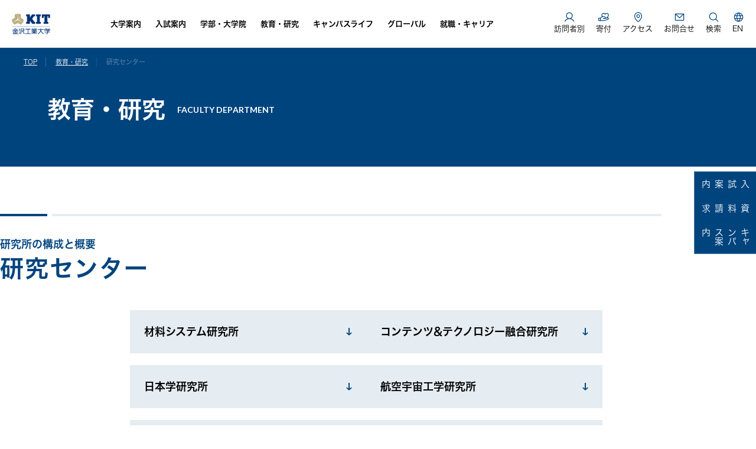

--- FILE ---
content_type: text/html
request_url: https://www.kanazawa-it.ac.jp/kenkyu/kenkyu_center.html
body_size: 85930
content:
<!doctype html>
<html lang="ja">
<head>
<meta charset="UTF-8">
<meta http-equiv="X-UA-Compatible" content="IE=edge">
<meta name="viewport" content="width=device-width,viewport-fit=cover">
<meta name="format-detection" content="telephone=no">
<meta property="fb:app_id" content="581942945186518">
<meta property="og:image" content="https://www.kanazawa-it.ac.jp/assets/img/common/ogp.png">
<meta property="og:url" content="https://www.kanazawa-it.ac.jp/kenkyu/kenkyu_center.html">
<meta property="og:title" content="研究センター | 教育・研究 | KIT 金沢工業大学">
<meta property="og:type" content="article">
<meta property="og:locale" content="ja_jp">
<meta property="og:site_name" content="KIT 金沢工業大学">
<meta name="twitter:card" content="summary_large_image" />
<meta name="twitter:site" content="@KIT_CampusNews" />
<meta name="twitter:creator" content="@KIT_CampusNews" />
<meta name="twitter:title" content="研究センター | 教育・研究 | KIT 金沢工業大学" />
<meta name="twitter:url" content="https://www.kanazawa-it.ac.jp/kenkyu/kenkyu_center.html" />
<meta name="twitter:image" content="https://www.kanazawa-it.ac.jp/assets/img/common/ogp.png" />
<meta name="facebook-domain-verification" content="h110cdtnl84tw5jyhxsefsda06yuc8" />
<title>研究センター | 教育・研究 | KIT 金沢工業大学</title>
<link rel="shortcut icon" href="https://www.kanazawa-it.ac.jp/favicon.ico" type="image/x-icon">
<link rel="apple-touch-icon" href="https://www.kanazawa-it.ac.jp/assets/img/common/apple-touch-icon.png">

<!-- web font -->
<script>
  (function(d) {
    var config = {
      kitId: 'jxn7arp',
      scriptTimeout: 3000,
      async: true
    },
    h=d.documentElement,t=setTimeout(function(){h.className=h.className.replace(/\bwf-loading\b/g,"")+" wf-inactive";},config.scriptTimeout),tk=d.createElement("script"),f=false,s=d.getElementsByTagName("script")[0],a;h.className+=" wf-loading";tk.src='https://use.typekit.net/'+config.kitId+'.js';tk.async=true;tk.onload=tk.onreadystatechange=function(){a=this.readyState;if(f||a&&a!="complete"&&a!="loaded")return;f=true;clearTimeout(t);try{Typekit.load(config)}catch(e){}};s.parentNode.insertBefore(tk,s)
  })(document);
</script>

<link rel="preconnect" href="https://fonts.googleapis.com">
<link rel="preconnect" href="https://fonts.gstatic.com" crossorigin>
<link href="https://fonts.googleapis.com/css2?family=Lato:wght@400;700;900&display=swap" rel="stylesheet">


<link rel="preconnect" href="https://fonts.googleapis.com">
<link rel="preconnect" href="https://fonts.gstatic.com" crossorigin>
<link href="https://fonts.googleapis.com/css2?family=Shippori+Mincho+B1&display=swap" rel="stylesheet">


<link rel="stylesheet" href="https://www.kanazawa-it.ac.jp/assets/css/style.css">
<link rel="stylesheet" href="https://www.kanazawa-it.ac.jp/assets/js/lib/swiper/swiper.min.css">
<link rel="stylesheet" href="https://www.kanazawa-it.ac.jp/assets/css/interval.css">
<link rel="stylesheet" href="https://www.kanazawa-it.ac.jp/assets/css/fontsize.css">
<link rel="stylesheet" href="https://www.kanazawa-it.ac.jp/assets/css/editor-old.css">

<!-- ===== [Google Analytics] ===== -->
<script>
  (function(i,s,o,g,r,a,m){i['GoogleAnalyticsObject']=r;i[r]=i[r]||function(){
  (i[r].q=i[r].q||[]).push(arguments)},i[r].l=1*new Date();a=s.createElement(o),
  m=s.getElementsByTagName(o)[0];a.async=1;a.src=g;m.parentNode.insertBefore(a,m)
  })(window,document,'script','https://www.google-analytics.com/analytics.js','ga');

  ga('create', 'UA-21553807-1', 'auto', {'allowLinker': true});
  ga('require', 'linker');
  ga('require', 'linkid', 'linkid.js');
  ga('require', 'displayfeatures');
  ga('linker:autoLink', ['kitnet.jp', 'secure.kanazawa-it.ac.jp'] );
  ga('send', 'pageview');
</script>
<!-- ===== [//Google Analytics] ===== -->

<script type="text/javascript" src="//www16.infoclipper.net/infohp_js/031b4ad.js" charset="UTF-8"></script>
<script type="text/javascript" src="//www16.infoclipper.net/infohp_js/fpAnalysis.js" charset="UTF-8"></script>

<!-- Global site tag (gtag.js) - Google Analytics -->
<script async src="https://www.googletagmanager.com/gtag/js?id=G-5GBXKF11ZB"></script>
<script>
  window.dataLayer = window.dataLayer || [];
  function gtag(){dataLayer.push(arguments);}
  gtag('js', new Date());

  gtag('config', 'G-5GBXKF11ZB');
</script>
</head>
<body class="mainv-blue">
<div class="wrapper"><header id="pageHeader" class="l-head">
	<div class="l-head1">
		<h1 class="l-logo"><a href="https://www.kanazawa-it.ac.jp/index.html"><img src="https://www.kanazawa-it.ac.jp/assets/img/common/logo.png" alt="金沢工業大学"></a></h1>



		<div class="l-nav1">

			<!------------------>
			<div class="l-nav1_box l-nav1_box_hover">
				<a class="l-nav1_btn" href="https://www.kanazawa-it.ac.jp/about_kit/index.html">大学案内</a>
				<div class="l-nav1_mega mainWidth">
					<div class="l-nav1_mega_inner mainInner">
						<p class="l-nav1_ttl"><a href="https://www.kanazawa-it.ac.jp/about_kit/index.html">大学案内<i class="c-arrow -icon3"></i></a></p>

						<div class="l-nav1_row row">

							<div class="col-sm-3">
								<div class="l-nav1_box1">
									<p class="l-nav1_box1_ttl"><a href="https://www.kanazawa-it.ac.jp/about_kit/index.html#anchor01">学園理念<i class="c-arrow -icon1"></i></a></p>							
								</div>
							</div>


							<div class="col-sm-3">
								<div class="l-nav1_box1">
									<p class="l-nav1_box1_ttl"><a href="https://www.kanazawa-it.ac.jp/about_kit/index.html#anchor02">大学概要<i class="c-arrow -icon1"></i></a></p>							
								</div>
							</div>

							<div class="col-sm-3">
								<div class="l-nav1_box1">
									<p class="l-nav1_box1_ttl"><a href="https://www.kanazawa-it.ac.jp/about_kit/index.html#anchor04">大学からのお知らせ<i class="c-arrow -icon1"></i></a></p>
								</div>
							</div>

							<div class="col-sm-3">
								<div class="l-nav1_box1">
									<p class="l-nav1_box1_ttl"><a href="https://www.kanazawa-it.ac.jp/about_kit/index.html#anchor05">関連コンテンツ<i class="c-arrow -icon1"></i></a></p>
								</div>
							</div>

							
						</div>


						
					</div>




				</div>
				<a class="l-nav1_close2" href="">閉じる</a>


			</div>



			<div class="l-nav1_box l-nav1_box_hover">
				<a class="l-nav1_btn" href="https://www.kanazawa-it.ac.jp/nyusi/index.html">入試案内</a>

				<div class="l-nav1_mega mainWidth">
					<div class="l-nav1_mega_inner mainInner">
						<p class="l-nav1_ttl"><a href="https://www.kanazawa-it.ac.jp/nyusi/index.html">入試案内</a><i class="c-arrow -icon3"></i></p>

						<div class="l-nav1_row row">
							<div class="col-sm-3">
								<div class="l-nav1_box1">
									<p class="l-nav1_box1_ttl"><a href="https://www.kanazawa-it.ac.jp/nyusi/shiken_nittei.html">試験日程<i class="c-arrow -icon1"></i></a></p>
								</div>
							</div>
							<div class="col-sm-3">
								<div class="l-nav1_box1">
									<p class="l-nav1_box1_ttl"><a href="https://www.kanazawa-it.ac.jp/nyusi/shiken_kaijo.html">試験会場<i class="c-arrow -icon1"></i></a></p>
								</div>
							</div>
							<div class="col-sm-3">
								<div class="l-nav1_box1">
									<p class="l-nav1_box1_ttl"><a href="https://www.kanazawa-it.ac.jp/nyusi/pdf/yoko_2026.pdf" target="_blank">入学試験要項（PDF）<i class="c-arrow -icon1"></i></a></p>
								</div>
							</div>
							<div class="col-sm-3">
								<div class="l-nav1_box1">
									<p class="l-nav1_box1_ttl"><a href="https://www.kanazawa-it.ac.jp/nyusi/pdf/20250416_honor.pdf">奨学金制度<i class="c-arrow -icon1"></i></a></p>
								</div>
							</div>
							<div class="col-sm-3">
								<div class="l-nav1_box1">
									<p class="l-nav1_box1_ttl"><a href="https://www.kanazawa-it.ac.jp/pre/index.html">KIT入学教育<i class="c-arrow -icon1"></i></a></p>
								</div>
							</div>
							<div class="col-sm-3">
								<div class="l-nav1_box1">
									<p class="l-nav1_box1_ttl"><a href="https://www.kanazawa-it.ac.jp/nyusi/past_data.html">過去の入試データ<i class="c-arrow -icon1"></i></a></p>
								</div>
							</div>
							<div class="col-sm-3">
								<div class="l-nav1_box1">
									<p class="l-nav1_box1_ttl"><a href="https://www.kanazawa-it.ac.jp/nyusi/transfer.html">学部編入学<i class="c-arrow -icon1"></i></a></p>
								</div>
							</div>
							<div class="col-sm-3">
								<div class="l-nav1_box1">
									<p class="l-nav1_box1_ttl"><a href="https://www.kanazawa-it.ac.jp/nyusi/daigakuin_boshu.html">大学院入試<i class="c-arrow -icon1"></i></a></p>
								</div>
							</div>

						</div>
					</div>
				</div>
				<a class="l-nav1_close2" href="">閉じる</a>


			</div>



			<div class="l-nav1_box l-nav1_box_hover">
				<a class="l-nav1_btn" href="https://www.kanazawa-it.ac.jp/gakubu_daigakuin/new-index.html">学部・大学院</a>
				<div class="l-nav1_mega mainWidth">

					<div class="l-nav1_mega_inner mainInner">
						<p class="l-nav1_ttl"><a href="https://www.kanazawa-it.ac.jp/gakubu_daigakuin/new-index.html">学部・大学院<i class="c-arrow -icon3"></i></a></p>

						<div class="l-nav1_row row --thin">
							<div class="col-sm-2">
								<div class="l-nav1_box1">
									<p class="l-nav1_box1_ttl"><a href="https://www.kanazawa-it.ac.jp/gakubu_daigakuin/c-design/index.html">情報デザイン学部<i class="c-arrow -icon1"></i></a></p>
									<ul class="l-nav1_box1_list">
										<li><a href="https://www.kanazawa-it.ac.jp/gakubu_daigakuin/c-design/ms/index.html">経営情報学科</a></li>
										<li><a href="https://www.kanazawa-it.ac.jp/gakubu_daigakuin/c-design/edi/index.html">環境デザイン創成学科</a></li>
									</ul>
								</div>
							</div>
							<div class="col-sm-2">
								<div class="l-nav1_box1">
									<p class="l-nav1_box1_ttl"><a href="https://www.kanazawa-it.ac.jp/gakubu_daigakuin/c-media/index.html">メディア情報学部<i class="c-arrow -icon1"></i></a></p>
									<ul class="l-nav1_box1_list">
										<li><a href="https://www.kanazawa-it.ac.jp/gakubu_daigakuin/c-media/mi/index.html">メディア情報学科</a></li>
										<li><a href="https://www.kanazawa-it.ac.jp/gakubu_daigakuin/c-media/pid/index.html">心理情報デザイン学科</a></li>
									</ul>
								</div>
							</div>
							<div class="col-sm-2">
								<div class="l-nav1_box1">
									<p class="l-nav1_box1_ttl"><a href="https://www.kanazawa-it.ac.jp/gakubu_daigakuin/c-joho/index.html">情報理工学部<i class="c-arrow -icon1"></i></a></p>
									<ul class="l-nav1_box1_list">
										<li><a href="https://www.kanazawa-it.ac.jp/gakubu_daigakuin/c-joho/ics/index.html">情報工学科</a></li>
										<li><a href="https://www.kanazawa-it.ac.jp/gakubu_daigakuin/c-joho/ai/index.html">知能情報システム学科</a></li>
										<li><a href="https://www.kanazawa-it.ac.jp/gakubu_daigakuin/c-joho/robo/index.html">ロボティクス学科</a></li>
									</ul>
								</div>
							</div>
							<div class="col-sm-2">
								<div class="l-nav1_box1">
									<p class="l-nav1_box1_ttl"><a href="https://www.kanazawa-it.ac.jp/gakubu_daigakuin/c-bio-kagaku/index.html">バイオ・化学部<i class="c-arrow -icon1"></i></a></p>
									<ul class="l-nav1_box1_list">
										<li><a href="https://www.kanazawa-it.ac.jp/gakubu_daigakuin/c-bio-kagaku/ces/index.html">環境・応用化学科</a></li>
										<li><a href="https://www.kanazawa-it.ac.jp/gakubu_daigakuin/c-bio-kagaku/lsb/index.html">生命・応用バイオ学科</a></li>
									</ul>
								</div>
							</div>
							<div class="col-sm-2">
								<div class="l-nav1_box1">
									<p class="l-nav1_box1_ttl"><a href="https://www.kanazawa-it.ac.jp/gakubu_daigakuin/c-kogaku/index.html">工学部<i class="c-arrow -icon1"></i></a></p>
									<ul class="l-nav1_box1_list">
										<li><a href="https://www.kanazawa-it.ac.jp/gakubu_daigakuin/c-kogaku/me/index.html">機械工学科</a></li>
										<li><a href="https://www.kanazawa-it.ac.jp/gakubu_daigakuin/c-kogaku/amse/index.html">先進機械システム工学科</a></li>
										<li><a href="https://www.kanazawa-it.ac.jp/gakubu_daigakuin/c-kogaku/aa/index.html">航空宇宙工学科</a></li>
										<li><a href="https://www.kanazawa-it.ac.jp/gakubu_daigakuin/c-kogaku/eese/index.html">電気エネルギーシステム工学科</a></li>
										<li><a href="https://www.kanazawa-it.ac.jp/gakubu_daigakuin/c-kogaku/eise/index.html">電子情報システム工学科</a></li>
										<li><a href="https://www.kanazawa-it.ac.jp/gakubu_daigakuin/c-kogaku/see/index.html">環境土木工学科</a></li>

									</ul>
								</div>
							</div>
							<div class="col-sm-2">
								<div class="l-nav1_box1">
									<p class="l-nav1_box1_ttl"><a href="https://www.kanazawa-it.ac.jp/gakubu_daigakuin/c-kenchiku/index.html">建築学部<i class="c-arrow -icon1"></i></a></p>
									<ul class="l-nav1_box1_list">
										<li><a href="https://www.kanazawa-it.ac.jp/gakubu_daigakuin/c-kenchiku/archit/index.html">建築学科</a></li>
										<li><a href="https://www.kanazawa-it.ac.jp/gakubu_daigakuin/c-kenchiku/ad/index.html">建築デザイン学科</a></li>
									</ul>
								</div>
							</div>




						</div>

						
						<div class="l-nav1_row row --thin">

							<div class="col-sm-auto">
								<div class="l-nav1_box1">
									<p class="l-nav1_box1_ttl"><a href="https://www.kanazawa-it.ac.jp/gakubu_daigakuin/4years-02.html">学部教育の特色<i class="c-arrow -icon1"></i></a></p>
								</div>
							</div>

							<div class="col-sm-auto">
								<div class="l-nav1_box1">
									<p class="l-nav1_box1_ttl"><a href="https://www.kanazawa-it.ac.jp/gakubu_daigakuin/policy/gakubu.html">学部における3つのポリシー<i class="c-arrow -icon1"></i></a></p>
								</div>
							</div>


							<div class="col-sm-auto">
								<div class="l-nav1_box1">
									<p class="l-nav1_box1_ttl"><a href="https://www.kanazawa-it.ac.jp/gakubu_daigakuin/policy/assessment-policy.pdf" target="_blank">アセスメントポリシー<i class="c-arrow -icon1"></i></a></p>
								</div>
							</div>

							<div class="col-sm-auto">
								<div class="l-nav1_box1">
									<p class="l-nav1_box1_ttl"><a href="https://www.kanazawa-it.ac.jp/gakubu_daigakuin/index.html">令和6年度以前の学部学科<i class="c-arrow -icon1"></i></a></p>
								</div>
							</div>

						</div>

						<div class="l-nav1_row row --thin">
							<div class="col-sm-2">
								<div class="l-nav1_box1">
									<p class="l-nav1_box1_ttl"><a href="https://www.kanazawa-it.ac.jp/gakubu_daigakuin/daigakuin/index.html">大学院教育の特色<i class="c-arrow -icon1"></i></a></p>
								</div>
							</div>

							<div class="col-sm-4 -col2">
								<div class="l-nav1_box1">
									<p class="l-nav1_box1_ttl"><a href="https://www.kanazawa-it.ac.jp/gakubu_daigakuin/daigakuin/kogaku.html">工学研究科<i class="c-arrow -icon1"></i></a></p>
									<ul class="l-nav1_box1_list">
										<li><a href="https://www.kanazawa-it.ac.jp/gakubu_daigakuin/daigakuin/kogaku.html#m-kikai">機械工学専攻</a></li>
										<li><a href="https://www.kanazawa-it.ac.jp/gakubu_daigakuin/daigakuin/kogaku.html#m-denkidenshi">電気電子工学専攻</a></li>
										<li><a href="https://www.kanazawa-it.ac.jp/gakubu_daigakuin/daigakuin/kogaku.html#m-kenchiku">建築学専攻</a></li>
										<li><a href="https://www.kanazawa-it.ac.jp/gakubu_daigakuin/daigakuin/kogaku.html#m-kankyo_doboku">環境土木工学専攻</a></li>
										<li><a href="https://www.kanazawa-it.ac.jp/gakubu_daigakuin/daigakuin/kogaku.html#m-system">システム設計工学専攻</a></li>
										<li><a href="https://www.kanazawa-it.ac.jp/gakubu_daigakuin/daigakuin/kogaku.html#m-monodukuri">高信頼ものづくり専攻</a></li>
										<li><a href="https://www.kanazawa-it.ac.jp/gakubu_daigakuin/daigakuin/kogaku.html#m-joho">情報工学専攻</a></li>
										<li><a href="https://www.kanazawa-it.ac.jp/gakubu_daigakuin/daigakuin/kogaku.html#m-bio_kagaku">バイオ・化学専攻</a></li>
										<li><a href="https://www.kanazawa-it.ac.jp/gakubu_daigakuin/daigakuin/kogaku.html#m-business">ビジネスアーキテクト専攻</a></li>
									</ul>
								</div>
							</div>


							<div class="col-sm-2">
								<div class="l-nav1_box1">
									<p class="l-nav1_box1_ttl"><a href="https://www.kanazawa-it.ac.jp/gakubu_daigakuin/daigakuin/shinri.html">心理科学研究科<i class="c-arrow -icon1"></i></a></p>
									<ul class="l-nav1_box1_list">
										<li><a href="https://www.kanazawa-it.ac.jp/gakubu_daigakuin/daigakuin/shinri.html">臨床心理学専攻</a></li>
									</ul>
								</div>
							</div>

							<div class="col-sm-2">
								<div class="l-nav1_box1">
									<p class="l-nav1_box1_ttl"><a href="https://www.kanazawa-it.ac.jp/tokyo/im/">イノベーションマネジメント研究科<i class="c-arrow -icon1"></i></a></p>
									<ul class="l-nav1_box1_list">
										<li><a href="">イノベーションマネジメント専攻</a></li>

									</ul>
								</div>
							</div>



						</div>


						<div class="l-nav1_row row --thin">
							<div class="col-sm-auto">
								<div class="l-nav1_box1">
									<p class="l-nav1_box1_ttl"><a href="https://www.kanazawa-it.ac.jp/gakubu_daigakuin/policy/kogaku.html">工学研究科3つのポリシー<i class="c-arrow -icon1"></i></a></p>
								</div>
							</div>
							<div class="col-sm-auto">
								<div class="l-nav1_box1">
									<p class="l-nav1_box1_ttl"><a href="https://www.kanazawa-it.ac.jp/gakubu_daigakuin/policy/shinri.html">心理科学研究科3つのポリシー<i class="c-arrow -icon1"></i></a></p>
								</div>
							</div>
							<div class="col-sm-auto">
								<div class="l-nav1_box1">
									<p class="l-nav1_box1_ttl"><a href="https://www.kanazawa-it.ac.jp/tokyo/toranomon/policy.htm">イノベーションマネージメント研究科3つのポリシー<i class="c-arrow -icon1"></i></a></p>
								</div>
							</div>
							<div class="col-sm-auto">
								<div class="l-nav1_box1">
									<p class="l-nav1_box1_ttl"><a href="https://www.kanazawa-it.ac.jp/gakubu_daigakuin/policy/assessment-policy.pdf"
                                            target="_blank">アセスメントポリシー<i class="c-arrow -icon1"></i></a></p>
								</div>
							</div>


						</div>




					</div>
				</div>
				<a class="l-nav1_close2" href="">閉じる</a>

			</div>



			<div class="l-nav1_box l-nav1_box_hover">
				<a class="l-nav1_btn" href="https://www.kanazawa-it.ac.jp/kyoiku_kenkyu/index.html">教育・研究</a>
				<div class="l-nav1_mega mainWidth">
					<div class="l-nav1_mega_inner mainInner">
						<p class="l-nav1_ttl"><a href="https://www.kanazawa-it.ac.jp/kyoiku_kenkyu/index.html">教育・研究<i class="c-arrow -icon3"></i></a></p>

						<div class="l-nav1_row row">


							<div class="col-sm-3">
								<div class="l-nav1_box1">
									<p class="l-nav1_box1_ttl"><a href="https://www.kanazawa-it.ac.jp/kyoiku_kenkyu/index.html#anchor01">KITの特色ある教育<i class="c-arrow -icon1"></i></a></p>
								</div>
							</div>

							<div class="col-sm-3">
								<div class="l-nav1_box1">
									<p class="l-nav1_box1_ttl"><a href="https://www.kanazawa-it.ac.jp/kyoiku_kenkyu/index.html#anchor02">カリキュラム<i class="c-arrow -icon1"></i></a></p>
								</div>
							</div>

							<div class="col-sm-3">
								<div class="l-nav1_box1">
									<p class="l-nav1_box1_ttl"><a href="https://www.kanazawa-it.ac.jp/kyoiku_kenkyu/index.html#anchor03">KITリカレント教育プログラム<i class="c-arrow -icon1"></i></a></p>
								</div>
							</div>

							<div class="col-sm-3">
								<div class="l-nav1_box1">
									<p class="l-nav1_box1_ttl"><a href="https://www.kanazawa-it.ac.jp/kyoiku_kenkyu/index.html#anchor04">教員情報・研究室<i class="c-arrow -icon1"></i></a></p>
								</div>
							</div>

							<div class="col-sm-3">
								<div class="l-nav1_box1">
									<p class="l-nav1_box1_ttl"><a href="https://www.kanazawa-it.ac.jp/kyoiku_kenkyu/index.html#anchor05">研究所について<i class="c-arrow -icon1"></i></a></p>
								</div>
							</div>

							<div class="col-sm-3">
								<div class="l-nav1_box1">
									<p class="l-nav1_box1_ttl"><a href="https://www.kanazawa-it.ac.jp/kyoiku_kenkyu/index.html#anchor06">産学連携について<i class="c-arrow -icon1"></i></a></p>
								</div>
							</div>

							<div class="col-sm-3">
								<div class="l-nav1_box1">
									<p class="l-nav1_box1_ttl"><a href="https://www.kanazawa-it.ac.jp/kyoiku_kenkyu/index.html#anchor07">KITの工学教育に関する論文<i class="c-arrow -icon1"></i></a></p>
								</div>
							</div>



						</div>
					</div>
				</div>
				<a class="l-nav1_close2" href="">閉じる</a>

			</div>


			<div class="l-nav1_box l-nav1_box_hover">
				<a class="l-nav1_btn" href="https://www.kanazawa-it.ac.jp/campuslife/index.html">キャンパスライフ</a>
				<div class="l-nav1_mega mainWidth">
					<div class="l-nav1_mega_inner mainInner">
						<p class="l-nav1_ttl"><a href="https://www.kanazawa-it.ac.jp/campuslife/index.html">キャンパスライフ</a><i class="c-arrow -icon3"></i></p>
						<div class="l-nav1_row row">
							<div class="col-sm-3">
								<div class="l-nav1_box1">
									<p class="l-nav1_box1_ttl"><a href="https://www.kanazawa-it.ac.jp/nyusi/honor/index.html" target="_blank">プロジェクト<i class="c-icon -blank"></i></a></p>
								</div>
							</div>
							<div class="col-sm-3">
								<div class="l-nav1_box1">
									<p class="l-nav1_box1_ttl"><a href="https://gakuyukaikouhou.wixsite.com/my-site-1" target="_blank">学友会<i class="c-icon -blank"></i></a></p>
								</div>
							</div>
							<div class="col-sm-3">
								<div class="l-nav1_box1">
									<p class="l-nav1_box1_ttl"><a href="https://www.kanazawa-it.ac.jp/campuslife/apartment.html">住まい<i class="c-arrow -icon1"></i></a></p>
								</div>
							</div>
							<div class="col-sm-3">
								<div class="l-nav1_box1">
									<p class="l-nav1_box1_ttl"><a href="https://www.kanazawa-it.ac.jp/campuslife/index.html#anchor01">奨学金<i class="c-arrow -icon1"></i></a></p>
								</div>
							</div>
							<div class="col-sm-3">
								<div class="l-nav1_box1">
									<p class="l-nav1_box1_ttl"><a href="https://www.kanazawa-it.ac.jp/campuslife/intern.html">学内アルバイト<i class="c-arrow -icon1"></i></a></p>
								</div>
							</div>
							<div class="col-sm-3">
								<div class="l-nav1_box1">
									<p class="l-nav1_box1_ttl"><a href="https://www.kanazawa-it.ac.jp/campuslife/women.html">女子学生へのサポート<i class="c-arrow -icon1"></i></a></p>
								</div>
							</div>
							<div class="col-sm-3">
								<div class="l-nav1_box1">
									<p class="l-nav1_box1_ttl"><a href="https://www.kanazawa-it.ac.jp/about_kit/ogigaoka.html">扇が丘キャンパス<i class="c-arrow -icon1"></i></a></p>
								</div>
							</div>
							<div class="col-sm-3">
								<div class="l-nav1_box1">
									<p class="l-nav1_box1_ttl"><a href="https://www.kanazawa-it.ac.jp/about_kit/yatsukaho.html">やつかほリサーチキャンパス<i class="c-arrow -icon1"></i></a></p>
								</div>
							</div>
							<div class="col-sm-3">
								<div class="l-nav1_box1">
									<p class="l-nav1_box1_ttl"><a href="https://www.kanazawa-it.ac.jp/shisetsu/campus-life.html">学生生活支援<i class="c-arrow -icon1"></i></a></p>
								</div>
							</div>
							<div class="col-sm-3">
								<div class="l-nav1_box1">
									<p class="l-nav1_box1_ttl"><a href="https://www.kanazawa-it.ac.jp/shisetsu/extracurricular-activities.html">課外活動支援<i class="c-arrow -icon1"></i></a></p>
								</div>
							</div>
							<div class="col-sm-3">
								<div class="l-nav1_box1">
									<p class="l-nav1_box1_ttl"><a href="https://www.kanazawa-it.ac.jp/shisetsu/shien.html">授業・学習サポート<i class="c-arrow -icon1"></i></a></p>
								</div>
							</div>
							<div class="col-sm-3">
								<div class="l-nav1_box1">
									<p class="l-nav1_box1_ttl"><a href="https://www.kanazawa-it.ac.jp/shisetsu/kenko.html">健康・体育施設<i class="c-arrow -icon1"></i></a></p>
								</div>
							</div>
							<div class="col-sm-3">
								<div class="l-nav1_box1">
									<p class="l-nav1_box1_ttl"><a href="https://www.kanazawa-it.ac.jp/shisetsu/career-support.html">進路<i class="c-arrow -icon1"></i></a></p>
								</div>
							</div>
							<div class="col-sm-3">
								<div class="l-nav1_box1">
									<p class="l-nav1_box1_ttl"><a href="https://www.kanazawa-it.ac.jp/kenkyu/kosei.html">研究所<i class="c-arrow -icon1"></i></a></p>
								</div>
							</div>
							<div class="col-sm-3">
								<div class="l-nav1_box1">
									<p class="l-nav1_box1_ttl"><a href="https://www.kanazawa-it.ac.jp/shisetsu/seminar.html">研修施設<i class="c-arrow -icon1"></i></a></p>
								</div>
							</div>
							<div class="col-sm-3">
								<div class="l-nav1_box1">
									<p class="l-nav1_box1_ttl"><a href="https://www.kanazawa-it.ac.jp/shisetsu/network.html">情報環境<i class="c-arrow -icon1"></i></a></p>
								</div>
							</div>
							<div class="col-sm-3">
								<div class="l-nav1_box1">
									<p class="l-nav1_box1_ttl"><a href="https://www.kanazawa-it.ac.jp/shisetsu/collection.html">コレクション<i class="c-arrow -icon1"></i></a></p>
								</div>
							</div>
						</div>
					</div>
				</div>
				<a class="l-nav1_close2" href="">閉じる</a>
			</div>




			<div class="l-nav1_box l-nav1_box_hover">
				<a class="l-nav1_btn" href="https://www.kanazawa-it.ac.jp/international/index.htm">グローバル</a>
				<div class="l-nav1_mega mainWidth">
					<div class="l-nav1_mega_inner mainInner">
						<p class="l-nav1_ttl"><a href="https://www.kanazawa-it.ac.jp/international/index.htm">グローバル</a><i class="c-arrow -icon3"></i></p>

						<div class="l-nav1_row row">



							<div class="col-sm-3">
								<div class="l-nav1_box1">
									<p class="l-nav1_box1_ttl"><a href="https://www.kanazawa-it.ac.jp/international/long.html">海外留学<i class="c-arrow -icon1"></i></a></p>

								</div>
							</div>			

							<div class="col-sm-3">
								<div class="l-nav1_box1">
									<p class="l-nav1_box1_ttl"><a href="https://www.kanazawa-it.ac.jp/international/index.htm#anchor01">学内留学<i class="c-arrow -icon1"></i></a></p>
								</div>
							</div>

							<div class="col-sm-3">
								<div class="l-nav1_box1">
									<p class="l-nav1_box1_ttl"><a href="https://www.kanazawa-it.ac.jp/international/index.htm#anchor02">留学中の安全管理<i class="c-arrow -icon1"></i></a></p>
								</div>
							</div>

							<div class="col-sm-3">
								<div class="l-nav1_box1">
									<p class="l-nav1_box1_ttl"><a href="https://www.kanazawa-it.ac.jp/international/record.html">留学実績<i class="c-arrow -icon1"></i></a></p>
								</div>
							</div>

 							<div class="col-sm-3">
								<div class="l-nav1_box1">
									<p class="l-nav1_box1_ttl"><a href="https://www.kanazawa-it.ac.jp/international/report/report.html">留学報告書<i class="c-arrow -icon1"></i></a></p>
								</div>
							</div>





						</div>
					</div>
				</div>
				<a class="l-nav1_close2" href="">閉じる</a>

			</div>



			<div class="l-nav1_box l-nav1_box_hover">
				<a class="l-nav1_btn" href="https://www.kanazawa-it.ac.jp/shushoku/index.html">就職・キャリア</a>
				<div class="l-nav1_mega mainWidth">
					<div class="l-nav1_mega_inner mainInner">
						<p class="l-nav1_ttl"><a href="https://www.kanazawa-it.ac.jp/shushoku/index.html">就職・キャリア</a><i class="c-arrow -icon3"></i></p>

						<div class="l-nav1_row row">
                                


 							<div class="col-sm-3">
								<div class="l-nav1_box1">
									<p class="l-nav1_box1_ttl"><a href="https://www.kanazawa-it.ac.jp/kyoiku/career.html">KITのキャリア教育<i class="c-arrow -icon1"></i></a></p>
								</div>
							</div>

							<div class="col-sm-3">
								<div class="l-nav1_box1">
									<p class="l-nav1_box1_ttl"><a href="https://www.kanazawa-it.ac.jp/shushoku/jisseki.html">就職実績<i class="c-arrow -icon1"></i></a></p>
								</div>
							</div>

							<div class="col-sm-3">
								<div class="l-nav1_box1">
									<p class="l-nav1_box1_ttl"><a href="https://www.kanazawa-it.ac.jp/shushoku/shien.html">就職支援<i class="c-arrow -icon1"></i></a></p>
								</div>
							</div>

							<div class="col-sm-3">
								<div class="l-nav1_box1">
									<p class="l-nav1_box1_ttl"><a href="http://www.kanazawa-it.ac.jp/intern/index.html" target="_blank">インターンシップ<i class="c-arrow -icon1"></i></a></p>
								</div>
							</div>

							<div class="col-sm-3">
								<div class="l-nav1_box1">
									<p class="l-nav1_box1_ttl"><a href="https://www.kanazawa-it.ac.jp/shushoku/index.html#anchor01">コーオプ教育<i class="c-arrow -icon1"></i></a></p>
								</div>
							</div>

							<div class="col-sm-3">
								<div class="l-nav1_box1">
									<p class="l-nav1_box1_ttl"><a href="https://www.kanazawa-it.ac.jp/shushoku/index.html#anchor02">資格取得<i class="c-arrow -icon1"></i></a></p>
								</div>
							</div>

							<div class="col-sm-3">
								<div class="l-nav1_box1">
									<p class="l-nav1_box1_ttl"><a href="https://www.kanazawa-it.ac.jp/shushoku/index.html#anchor03">企業の皆様へ<i class="c-arrow -icon1"></i></a></p>
								</div>
							</div>


						</div>
					</div>
				</div>
				<a class="l-nav1_close2" href="">閉じる</a>

			</div>
			<!------------------>
			
		</div>



		<div class="l-nav2">
			<div class="l-nav2_box l-nav2_box-houmon">
				<a class="l-nav2_btn" href=""><i class="l-nav2_icon -icon1"></i>訪問者別</a>
				<ul class="l-nav2_houmon">
					<li><a href="https://www.kanazawa-it.ac.jp/nyusi/special.html">受験生の方</a></li>
					<li><a href="https://www.kanazawa-it.ac.jp/gakusei/index.html">在学生の方</a></li>
					<li><a href="https://www.kanazawa-it.ac.jp/sotsugyosei/index.html">卒業生の方</a></li>
					<li><a href="https://www.kanazawa-it.ac.jp/company/kigyo.html">企業の方</a></li>
					<li><a href="https://www.kanazawa-it.ac.jp/hogosha/index.html">父母等の方</a></li>
					<li><a href="https://www.kanazawa-it.ac.jp/highschool/index.html">高校教員の方</a></li>
				</ul>
			</div>
			<div class="l-nav2_box">
				<a class="l-nav2_btn" href="https://www.kanazawa-it.ac.jp/kifu/index.html"><i class="l-nav2_icon -icon2"></i>寄付</a>
			</div>
			<div class="l-nav2_box">
				<a class="l-nav2_btn" href="https://www.kanazawa-it.ac.jp/about_kit/access.html"><i class="l-nav2_icon -icon3"></i>アクセス</a>
			</div>
			<div class="l-nav2_box">
				<a class="l-nav2_btn" href="https://www.kanazawa-it.ac.jp/otoiawase/index.html"><i class="l-nav2_icon -icon4"></i>お問合せ</a>
			</div>
			<div class="l-nav2_box l-nav2_box-menu">
				<a class="l-nav2_btn l-head_menu" href=""><i class="l-nav2_icon -icon7"></i>メニュー</a>
			</div>

			<div class="l-nav2_box l-nav2_box-search">
				<a class="l-nav2_btn" href=""><i class="l-nav2_icon -icon6"></i>検索</a>
				<div class="l-nav2_search mainWidth">
					<div class="l-nav2_search_inner mainInner">
						<p class="l-nav2_search_ttl">サイト内検索</p>
						<div class="l-nav2_search_form">
							<form method="get" action="https://cse.google.com/cse">
								<input type="hidden" name="cx" value="013329907052081290967:16pvhbvdfss">
								<input type="hidden" name="hl" value="ja">
								<input type="hidden" name="sa.x" value="18">
								<input type="hidden" name="sa.y" value="10">
								<input type="hidden" name="sa" value="Search">
								<input type="hidden" name="siteurl" value="www.kanazawa-it.ac.jp/international/">
								<input type="hidden" name="ref" value="www.kanazawa-it.ac.jp/shushoku/">
								<input type="text" class="l-nav2_search_input" name="q" placeholder="キーワードを入力してください">
								<button class="l-nav2_search_btn">検索</button>
							</form>
						</div>
						<p class="l-nav2_search_copy font-en">© 2025 Google</p>
					</div>
				</div>
			</div>

			<div class="l-nav2_box l-nav2_box-lang">
				<a class="l-nav2_btn" href=""><i class="l-nav2_icon -icon5"></i>EN</a>
				<ul class="l-nav2_lang">
					<li><a href="https://www.kanazawa-it.ac.jp/index.html"><i class="l-nav2_lang_icon -icon1"></i><span class="l-nav2_lang_name">日本語</span></a></li>
					<li><a href="https://www.kanazawa-it.ac.jp/ekit/"><i class="l-nav2_lang_icon -icon2"></i><span class="l-nav2_lang_name">English</span></a></li>
				</ul>

			</div>

			
		</div>


	</div>


	<div class="l-head2_popup">

		<div class="l-nav1">

			<div class="l-nav1_box">
				<a class="l-nav1_btn" href="https://www.kanazawa-it.ac.jp/about_kit/index.html">大学案内<i class="c-plus -icon1"></i></a>
				<div class="l-nav1_mega">
					<div class="l-nav1_mega_inner">
						<p class="l-nav1_ttl"><a href="https://www.kanazawa-it.ac.jp/about_kit/index.html">大学案内</a></p>

						<div class="l-nav1_row">
							<div class="l-nav1_box1">
								<p class="l-nav1_box1_ttl"><a href="https://www.kanazawa-it.ac.jp/about_kit/index.html#anchor01">学園理念</a></p>
							</div>
							<div class="l-nav1_box1">
								<p class="l-nav1_box1_ttl"><a href="https://www.kanazawa-it.ac.jp/about_kit/index.html#anchor02">大学概要</a></p>
							</div>
							<div class="l-nav1_box1">
								<p class="l-nav1_box1_ttl"><a href="https://www.kanazawa-it.ac.jp/about_kit/index.html#anchor04">大学からのお知らせ</a></p>
							</div>
							<div class="l-nav1_box1">
								<p class="l-nav1_box1_ttl"><a href="https://www.kanazawa-it.ac.jp/about_kit/index.html#anchor05">関連コンテンツ</a></p>
							</div>
						</div>
					</div>
				</div>
			</div>

			<div class="l-nav1_box">
				<a class="l-nav1_btn" href="https://www.kanazawa-it.ac.jp/nyusi/index.html">入試案内<i class="c-plus -icon1"></i></a>

				<div class="l-nav1_mega">
					<div class="l-nav1_mega_inner">
						<p class="l-nav1_ttl"><a href="https://www.kanazawa-it.ac.jp/nyusi/index.html">入試案内</a></p>
						<div class="l-nav1_row">
							<div class="l-nav1_box1">
								<p class="l-nav1_box1_ttl"><a href="https://www.kanazawa-it.ac.jp/nyusi/shiken_nittei.html">試験日程</a></p>
							</div>
							<div class="l-nav1_box1">
								<p class="l-nav1_box1_ttl"><a href="https://www.kanazawa-it.ac.jp/nyusi/shiken_kaijo.html">試験会場</a></p>
							</div>
							<div class="l-nav1_box1">
								<p class="l-nav1_box1_ttl"><a href="https://www.kanazawa-it.ac.jp/nyusi/pdf/yoko_2026.pdf" target="_blank">入学試験要項（PDF）</a></p>
							</div>
							<div class="l-nav1_box1">
								<p class="l-nav1_box1_ttl"><a href="https://www.kanazawa-it.ac.jp/nyusi/pdf/20250416_honor.pdf">奨学金制度</a></p>
							</div>
							<div class="l-nav1_box1">
								<p class="l-nav1_box1_ttl"><a href="https://www.kanazawa-it.ac.jp/pre/index.html">KIT入学教育</a></p>
							</div>
							<div class="l-nav1_box1">
								<p class="l-nav1_box1_ttl"><a href="https://www.kanazawa-it.ac.jp/nyusi/past_data.html">過去の入試データ</a></p>
							</div>
							<div class="l-nav1_box1">
								<p class="l-nav1_box1_ttl"><a href="https://www.kanazawa-it.ac.jp/nyusi/transfer.html">学部編入学</a></p>
							</div>
							<div class="l-nav1_box1">
								<p class="l-nav1_box1_ttl"><a href="https://www.kanazawa-it.ac.jp/nyusi/daigakuin_boshu.html">大学院入試</a></p>
							</div>

						</div>
					</div>
				</div>
			</div>



			<div class="l-nav1_box">
				<a class="l-nav1_btn" href="https://www.kanazawa-it.ac.jp/gakubu_daigakuin/new-index.html">学部・大学院<i class="c-plus -icon1"></i></a>
				<div class="l-nav1_mega">

					<div class="l-nav1_mega_inner">
						<p class="l-nav1_ttl"><a href="https://www.kanazawa-it.ac.jp/gakubu_daigakuin/new-index.html">学部・大学院</a></p>

						<p class="l-nav1_ttl2">大学（学部・学科）</p>

						<div class="l-nav1_row">

								<div class="l-nav1_box1">
									<p class="l-nav1_box1_ttl l-nav1_box1_hover"><a href="https://www.kanazawa-it.ac.jp/gakubu_daigakuin/c-design/index.html">情報デザイン学部<i class="c-arrow -icon2"></i></a></p>
									<ul class="l-nav1_box1_list">
										<li><a href="https://www.kanazawa-it.ac.jp/gakubu_daigakuin/c-design/ms/index.html">経営情報学科</a></li>
										<li><a href="https://www.kanazawa-it.ac.jp/gakubu_daigakuin/c-design/edi/index.html">環境デザイン創成学科</a></li>
									</ul>
								</div>

								<div class="l-nav1_box1">
									<p class="l-nav1_box1_ttl l-nav1_box1_hover"><a href="https://www.kanazawa-it.ac.jp/gakubu_daigakuin/c-media/index.html">メディア情報学部<i class="c-arrow -icon2"></i></a></p>
									<ul class="l-nav1_box1_list">
										<li><a href="https://www.kanazawa-it.ac.jp/gakubu_daigakuin/c-media/mi/index.html">メディア情報学科</a></li>
										<li><a href="https://www.kanazawa-it.ac.jp/gakubu_daigakuin/c-media/pid/index.html">心理情報デザイン学科</a></li>
									</ul>
								</div>

								<div class="l-nav1_box1">
									<p class="l-nav1_box1_ttl l-nav1_box1_hover"><a href="https://www.kanazawa-it.ac.jp/gakubu_daigakuin/c-joho/index.html">情報理工学部<i class="c-arrow -icon2"></i></a></p>
									<ul class="l-nav1_box1_list">
										<li><a href="https://www.kanazawa-it.ac.jp/gakubu_daigakuin/c-joho/ics/index.html">情報工学科</a></li>
										<li><a href="https://www.kanazawa-it.ac.jp/gakubu_daigakuin/c-joho/ai/index.html">知能情報システム学科</a></li>
										<li><a href="https://www.kanazawa-it.ac.jp/gakubu_daigakuin/c-joho/robo/index.html">ロボティクス学科</a></li>
									</ul>
								</div>

								<div class="l-nav1_box1">
									<p class="l-nav1_box1_ttl l-nav1_box1_hover"><a href="https://www.kanazawa-it.ac.jp/gakubu_daigakuin/c-bio-kagaku/index.html">バイオ・化学部<i class="c-arrow -icon2"></i></a></p>
									<ul class="l-nav1_box1_list">
										<li><a href="https://www.kanazawa-it.ac.jp/gakubu_daigakuin/c-bio-kagaku/ces/index.html">環境・応用化学科</a></li>
										<li><a href="https://www.kanazawa-it.ac.jp/gakubu_daigakuin/c-bio-kagaku/lsb/index.html">生命・応用バイオ学科</a></li>
									</ul>
								</div>

								<div class="l-nav1_box1">
									<p class="l-nav1_box1_ttl l-nav1_box1_hover"><a href="https://www.kanazawa-it.ac.jp/gakubu_daigakuin/c-kogaku/index.html">工学部<i class="c-arrow -icon2"></i></a></p>
									<ul class="l-nav1_box1_list">
										<li><a href="https://www.kanazawa-it.ac.jp/gakubu_daigakuin/c-kogaku/me/index.html">機械工学科</a></li>
										<li><a href="https://www.kanazawa-it.ac.jp/gakubu_daigakuin/c-kogaku/amse/index.html">先進機械システム工学科</a></li>
										<li><a href="https://www.kanazawa-it.ac.jp/gakubu_daigakuin/c-kogaku/aa/index.html">航空宇宙工学科</a></li>
										<li><a href="https://www.kanazawa-it.ac.jp/gakubu_daigakuin/c-kogaku/eese/index.html">電気エネルギーシステム工学科</a></li>
										<li><a href="https://www.kanazawa-it.ac.jp/gakubu_daigakuin/c-kogaku/eise/index.html">電子情報システム工学科</a></li>
										<li><a href="https://www.kanazawa-it.ac.jp/gakubu_daigakuin/c-kogaku/see/index.html">環境土木工学科</a></li>

									</ul>
								</div>

								<div class="l-nav1_box1">
									<p class="l-nav1_box1_ttl l-nav1_box1_hover"><a href="">建築学部<i class="c-arrow -icon2"></i></a></p>
									<ul class="l-nav1_box1_list">
										<li><a href="https://www.kanazawa-it.ac.jp/gakubu_daigakuin/c-kenchiku/archit/index.html">建築学科</a></li>
										<li><a href="https://www.kanazawa-it.ac.jp/gakubu_daigakuin/c-kenchiku/ad/index.html">建築デザイン学科</a></li>
									</ul>
								</div>

								<div class="l-nav1_box1">
									<p class="l-nav1_box1_ttl"><a href="https://www.kanazawa-it.ac.jp/gakubu_daigakuin/4years-02.html">学部教育の特色</a></p>
								</div>

								<div class="l-nav1_box1">
									<p class="l-nav1_box1_ttl"><a href="https://www.kanazawa-it.ac.jp/gakubu_daigakuin/policy/gakubu.html">学部における3つのポリシー</a></p>
								</div>

								<div class="l-nav1_box1">
									<p class="l-nav1_box1_ttl"><a href="https://www.kanazawa-it.ac.jp/gakubu_daigakuin/policy/assessment-policy.pdf" target="_blank">アセスメントポリシー</a></p>
								</div>

								<div class="l-nav1_box1">
									<p class="l-nav1_box1_ttl"><a href="https://www.kanazawa-it.ac.jp/gakubu_daigakuin/index.html">令和6年度以前の学部学科</a></p>
								</div>


						</div>


						<p class="l-nav1_ttl2">大学院</p>

						<div class="l-nav1_row">

								<div class="l-nav1_box1">
									<p class="l-nav1_box1_ttl"><a href="https://www.kanazawa-it.ac.jp/gakubu_daigakuin/daigakuin/index.html">大学院教育の特色</a></p>
								</div>

								<div class="l-nav1_box1">
									<p class="l-nav1_box1_ttl l-nav1_box1_hover"><a href="https://www.kanazawa-it.ac.jp/gakubu_daigakuin/daigakuin/kogaku.html">工学研究科<i class="c-arrow -icon2"></i></a></p>
									<ul class="l-nav1_box1_list">
										<li><a href="https://www.kanazawa-it.ac.jp/gakubu_daigakuin/daigakuin/kogaku.html#m-kikai">機械工学専攻</a></li>
										<li><a href="https://www.kanazawa-it.ac.jp/gakubu_daigakuin/daigakuin/kogaku.html#m-denkidenshi">電気電子工学専攻</a></li>
										<li><a href="https://www.kanazawa-it.ac.jp/gakubu_daigakuin/daigakuin/kogaku.html#m-kenchiku">建築学専攻</a></li>
										<li><a href="https://www.kanazawa-it.ac.jp/gakubu_daigakuin/daigakuin/kogaku.html#m-kankyo_doboku">環境土木工学専攻</a></li>
										<li><a href="https://www.kanazawa-it.ac.jp/gakubu_daigakuin/daigakuin/kogaku.html#m-system">システム設計工学専攻</a></li>
										<li><a href="https://www.kanazawa-it.ac.jp/gakubu_daigakuin/daigakuin/kogaku.html#m-monodukuri">高信頼ものづくり専攻</a></li>
										<li><a href="https://www.kanazawa-it.ac.jp/gakubu_daigakuin/daigakuin/kogaku.html#m-joho">情報工学専攻</a></li>
										<li><a href="https://www.kanazawa-it.ac.jp/gakubu_daigakuin/daigakuin/kogaku.html#m-bio_kagaku">バイオ・化学専攻</a></li>
										<li><a href="https://www.kanazawa-it.ac.jp/gakubu_daigakuin/daigakuin/kogaku.html#m-business">ビジネスアーキテクト専攻</a></li>
									</ul>
								</div>

								<div class="l-nav1_box1">
									<p class="l-nav1_box1_ttl l-nav1_box1_hover"><a href="https://www.kanazawa-it.ac.jp/gakubu_daigakuin/daigakuin/shinri.html">心理科学研究科<i class="c-arrow -icon2"></i></a></p>
									<ul class="l-nav1_box1_list">
										<li><a href="https://www.kanazawa-it.ac.jp/gakubu_daigakuin/daigakuin/shinri.html">臨床心理学専攻</a></li>
									</ul>
								</div>

								<div class="l-nav1_box1">
									<p class="l-nav1_box1_ttl l-nav1_box1_hover"><a href="https://www.kanazawa-it.ac.jp/tokyo/im/">イノベーションマネジメント研究科<i class="c-arrow -icon2"></i></a></p>
									<ul class="l-nav1_box1_list">
										<li><a href="">イノベーションマネジメント専攻</a></li>

									</ul>
								</div>

								<div class="l-nav1_box1">
									<p class="l-nav1_box1_ttl"><a href="https://www.kanazawa-it.ac.jp/gakubu_daigakuin/policy/kogaku.html">工学研究科3つのポリシー</a></p>
								</div>

								<div class="l-nav1_box1">
									<p class="l-nav1_box1_ttl"><a href="https://www.kanazawa-it.ac.jp/gakubu_daigakuin/policy/shinri.html">心理科学研究科3つのポリシー</a></p>
								</div>

								<div class="l-nav1_box1">
									<p class="l-nav1_box1_ttl"><a href="https://www.kanazawa-it.ac.jp/tokyo/toranomon/policy.htm">イノベーションマネージメント研究科3つのポリシー</a></p>
								</div>

								<div class="l-nav1_box1">
									<p class="l-nav1_box1_ttl"><a href="https://www.kanazawa-it.ac.jp/gakubu_daigakuin/policy/assessment-policy.pdf" target="_blank">アセスメントポリシー</a></p>
								</div>


						</div>




					</div>
				</div>

			</div>




			<div class="l-nav1_box">
				<a class="l-nav1_btn" href="https://www.kanazawa-it.ac.jp/kyoiku_kenkyu/index.html">教育・研究<i class="c-plus -icon1"></i></a>
				<div class="l-nav1_mega">
					<div class="l-nav1_mega_inner">
						<p class="l-nav1_ttl"><a href="https://www.kanazawa-it.ac.jp/kyoiku_kenkyu/index.html">教育・研究</a></p>

						<div class="l-nav1_row">

								<div class="l-nav1_box1">
									<p class="l-nav1_box1_ttl"><a href="https://www.kanazawa-it.ac.jp/kyoiku_kenkyu/index.html#anchor01">KITの特色ある教育</a></p>
								</div>
								<div class="l-nav1_box1">
									<p class="l-nav1_box1_ttl"><a href="https://www.kanazawa-it.ac.jp/kyoiku_kenkyu/index.html#anchor02">カリキュラム</a></p>
								</div>
								<div class="l-nav1_box1">
									<p class="l-nav1_box1_ttl"><a href="https://www.kanazawa-it.ac.jp/kyoiku_kenkyu/index.html#anchor03">KITリカレント教育プログラム</a></p>
								</div>
								<div class="l-nav1_box1">
									<p class="l-nav1_box1_ttl"><a href="https://www.kanazawa-it.ac.jp/kyoiku_kenkyu/index.html#anchor04">教員情報・研究室</a></p>
								</div>
								<div class="l-nav1_box1">
									<p class="l-nav1_box1_ttl"><a href="https://www.kanazawa-it.ac.jp/kyoiku_kenkyu/index.html#anchor05">研究所について</a></p>
								</div>
								<div class="l-nav1_box1">
									<p class="l-nav1_box1_ttl"><a href="https://www.kanazawa-it.ac.jp/kyoiku_kenkyu/index.html#anchor06">産学連携について</a></p>
								</div>
								<div class="l-nav1_box1">
									<p class="l-nav1_box1_ttl"><a href="https://www.kanazawa-it.ac.jp/kyoiku_kenkyu/index.html#anchor07">KITの工学教育に関する論文</a></p>
								</div>



						</div>
					</div>
				</div>


			</div>





			<div class="l-nav1_box">
				<a class="l-nav1_btn" href="https://www.kanazawa-it.ac.jp/campuslife/index.html">キャンパスライフ<i class="c-plus -icon1"></i></a>
				<div class="l-nav1_mega">
					<div class="l-nav1_mega_inner">
						<p class="l-nav1_ttl"><a href="https://www.kanazawa-it.ac.jp/campuslife/index.html">キャンパスライフ</a></p>

						<div class="l-nav1_row">
								<div class="l-nav1_box1">
									<p class="l-nav1_box1_ttl"><a href="https://www.kanazawa-it.ac.jp/nyusi/honor/index.html" target="_blank">プロジェクト<i class="c-icon -blank"></i></a></p>
								</div>
								<div class="l-nav1_box1">
									<p class="l-nav1_box1_ttl"><a href="https://gakuyukaikouhou.wixsite.com/my-site-1" target="_blank">学友会<i class="c-icon -blank"></i></a></p>
								</div>
								<div class="l-nav1_box1">
									<p class="l-nav1_box1_ttl"><a href="https://www.kanazawa-it.ac.jp/campuslife/apartment.html">住まい</a></p>
								</div>
								<div class="l-nav1_box1">
									<p class="l-nav1_box1_ttl"><a href="https://www.kanazawa-it.ac.jp/campuslife/shogakukin.html">奨学金</a></p>
								</div>
								<div class="l-nav1_box1">
									<p class="l-nav1_box1_ttl"><a href="https://www.kanazawa-it.ac.jp/campuslife/intern.html">学内アルバイト</a></p>
								</div>
								<div class="l-nav1_box1">
									<p class="l-nav1_box1_ttl"><a href="https://www.kanazawa-it.ac.jp/campuslife/women.html">女子学生へのサポート</a></p>
								</div>
								<div class="l-nav1_box1">
									<p class="l-nav1_box1_ttl"><a href="https://www.kanazawa-it.ac.jp/about_kit/ogigaoka.html">扇が丘キャンパス</a></p>
								</div>
								<div class="l-nav1_box1">
									<p class="l-nav1_box1_ttl"><a href="https://www.kanazawa-it.ac.jp/about_kit/yatsukaho.html">やつかほリサーチキャンパス</a></p>
								</div>
								<div class="l-nav1_box1">
									<p class="l-nav1_box1_ttl"><a href="https://www.kanazawa-it.ac.jp/shisetsu/campus-life.html">学生生活支援</a></p>
								</div>
								<div class="l-nav1_box1">
									<p class="l-nav1_box1_ttl"><a href="https://www.kanazawa-it.ac.jp/shisetsu/extracurricular-activities.html">課外活動支援</a></p>
								</div>
								<div class="l-nav1_box1">
									<p class="l-nav1_box1_ttl"><a href="https://www.kanazawa-it.ac.jp/shisetsu/shien.html">授業・学習サポート</a></p>
								</div>
								<div class="l-nav1_box1">
									<p class="l-nav1_box1_ttl"><a href="https://www.kanazawa-it.ac.jp/shisetsu/kenko.html">健康・体育施設</a></p>
								</div>
								<div class="l-nav1_box1">
									<p class="l-nav1_box1_ttl"><a href="https://www.kanazawa-it.ac.jp/shisetsu/career-support.html">進路</a></p>
								</div>
								<div class="l-nav1_box1">
									<p class="l-nav1_box1_ttl"><a href="https://www.kanazawa-it.ac.jp/kenkyu/kosei.html">研究所</a></p>
								</div>
								<div class="l-nav1_box1">
									<p class="l-nav1_box1_ttl"><a href="https://www.kanazawa-it.ac.jp/shisetsu/seminar.html">研修施設</a></p>
								</div>
								<div class="l-nav1_box1">
									<p class="l-nav1_box1_ttl"><a href="https://www.kanazawa-it.ac.jp/shisetsu/network.html">情報環境</a></p>
								</div>
								<div class="l-nav1_box1">
									<p class="l-nav1_box1_ttl"><a href="https://www.kanazawa-it.ac.jp/shisetsu/collection.html">コレクション</a></p>
								</div>
						</div>
					</div>
				</div>
			</div>



			<div class="l-nav1_box">
				<a class="l-nav1_btn" href="https://www.kanazawa-it.ac.jp/international/index.htm">グローバル<i class="c-plus -icon1"></i></a>
				<div class="l-nav1_mega mainWidth">
					<div class="l-nav1_mega_inner mainInner">
						<p class="l-nav1_ttl"><a href="https://www.kanazawa-it.ac.jp/international/index.htm">グローバル</a></p>

						<div class="l-nav1_row">

								<div class="l-nav1_box1">
									<p class="l-nav1_box1_ttl"><a href="https://www.kanazawa-it.ac.jp/international/long.html">海外留学</a></p>
								</div>

								<div class="l-nav1_box1">
									<p class="l-nav1_box1_ttl"><a href="https://www.kanazawa-it.ac.jp/international/index.htm#anchor01">学内留学</a></p>
								</div>										

								<div class="l-nav1_box1">
									<p class="l-nav1_box1_ttl"><a href="https://www.kanazawa-it.ac.jp/international/index.htm#anchor02">留学中の安全管理</a></p>
								</div>	

								<div class="l-nav1_box1">
									<p class="l-nav1_box1_ttl"><a href="https://www.kanazawa-it.ac.jp/international/record.html">留学実績</a></p>
								</div>	

								<div class="l-nav1_box1">
									<p class="l-nav1_box1_ttl"><a href="https://www.kanazawa-it.ac.jp/international/report/report.html">留学報告書</a></p>
								</div>

						</div>
					</div>
				</div>


			</div>


			<div class="l-nav1_box">
				<a class="l-nav1_btn" href="https://www.kanazawa-it.ac.jp/shushoku/index.html">就職・キャリア<i class="c-plus -icon1"></i></a>
				<div class="l-nav1_mega">
					<div class="l-nav1_mega_inner">
						<p class="l-nav1_ttl"><a href="https://www.kanazawa-it.ac.jp/shushoku/index.html">就職・キャリア</a></p>

						<div class="l-nav1_row">
                                

							<div class="l-nav1_box1">
								<p class="l-nav1_box1_ttl"><a href="https://www.kanazawa-it.ac.jp/kyoiku/career.html">KITのキャリア教育</a></p>
							</div>									


							<div class="l-nav1_box1">
								<p class="l-nav1_box1_ttl"><a href="https://www.kanazawa-it.ac.jp/shushoku/jisseki.html">就職実績</a></p>
							</div>									

							<div class="l-nav1_box1">
								<p class="l-nav1_box1_ttl"><a href="https://www.kanazawa-it.ac.jp/shushoku/shien.html">就職支援</a></p>
							</div>	

							<div class="l-nav1_box1">
								<p class="l-nav1_box1_ttl"><a href="http://www.kanazawa-it.ac.jp/intern/index.html" target="_blank">インターンシップ</a></p>
							</div>									

							<div class="l-nav1_box1">
								<p class="l-nav1_box1_ttl"><a href="https://www.kanazawa-it.ac.jp/shushoku/index.html#anchor01">コーオプ教育</a></p>
							</div>									

							<div class="l-nav1_box1">
								<p class="l-nav1_box1_ttl"><a href="https://www.kanazawa-it.ac.jp/shushoku/index.html#anchor02">資格取得</a></p>
							</div>									


							<div class="l-nav1_box1">
								<p class="l-nav1_box1_ttl"><a href="https://www.kanazawa-it.ac.jp/shushoku/index.html#anchor03">企業の皆様へ</a></p>
							</div>	


						</div>
					</div>
				</div>

			</div>
		</div>

		<div class="l-popup_search">
			<p class="l-nav2_search_ttl">サイト内検索</p>
			<div class="l-nav2_search_form">
				<form method="get" action="https://cse.google.com/cse">
					<input type="hidden" name="cx" value="013329907052081290967:16pvhbvdfss">
					<input type="hidden" name="hl" value="ja">
					<input type="hidden" name="sa.x" value="18">
					<input type="hidden" name="sa.y" value="10">
					<input type="hidden" name="sa" value="Search">
					<input type="hidden" name="siteurl" value="www.kanazawa-it.ac.jp/international/">
					<input type="hidden" name="ref" value="www.kanazawa-it.ac.jp/shushoku/">								
					<input type="text" class="l-nav2_search_input" name="q" placeholder="キーワードを入力してください">
					<button class="l-nav2_search_btn">検索</button>
				</form>
			</div>
			<p class="l-nav2_search_copy font-en">© 2025 Google</p>			

		</div>
		<div class="l-popup_lang">

			<div class="l-nav2_lang l-popup_lang_btn">
				<a href="https://www.kanazawa-it.ac.jp/"><i class="l-nav2_lang_icon -icon1"></i><span class="l-nav2_lang_name">日本語</span><i class="c-arrow -icon2"></i></a>
			</div>

			<ul class="l-nav2_lang nav2_lang_open">
				<li><a href="https://www.kanazawa-it.ac.jp/ekit/"><i class="l-nav2_lang_icon -icon2"></i><span class="l-nav2_lang_name">English</span></a></li>
			</ul>

		</div>

		
	</div>



</header>

<div class="l-nav3">
	<a href="https://www.kanazawa-it.ac.jp/nyusi/index.html"><span class="l-nav3_txt">入試案内</span></a>
	<a href="https://www.kanazawa-it.ac.jp/nyusi/shiryo.html"><span class="l-nav3_txt">資料請求</span></a>
	<a href="https://www.kanazawa-it.ac.jp/nyusi/campus.html"><span class="l-nav3_txt">キャンパス案内</span></a>
</div>

    <main id="pageMain">
      <div class="l-breadcrumb">
        <ul class="l-breadcrumb_list">
          <li><a href="https://www.kanazawa-it.ac.jp/index.html"><span class="line2_s">TOP</span></a></li>
          <li><a href="https://www.kanazawa-it.ac.jp/kyoiku_kenkyu/index.html"><span class="line2_s">教育・研究</span></a></li>
          <li>研究センター</li>
        </ul>
      </div>
      <div class="l-mainv mainWidth">
        <div class="l-mainv_ttl mainInner">
          <p class="l-mainv_ttl_ja">教育・研究</p>
          <p class="l-mainv_ttl_en font-en">Faculty Department</p>
        </div>
      </div>
      <section class="l-content mainWidth wysiwyg-old">
        <div class="l-content_inner mainInner"><div class="categoryTitle">
    <p class="cap">研究所の構成と概要</p>
    <h2>研究センター</h2>
</div>
<!-- ========== [//categoryTitle] ========== -->

<!-- ========== [contentsBoundary] ========== -->
<div class="contentsBoundary simple">
    <!-- ========== [arrowDownBox] ========== -->
    <div class="arrowDownBox">
        <div class="inner">
            <div class="colum2">
                <div class="cell a01">
                    <ul class="linkList">
                        <li><a href="#anchor01" class="arrowDown">材料システム研究所</a></li>
                        <li><a href="#anchor13" class="arrowDown">日本学研究所</a></li>
                        <li><a href="#anchor04" class="arrowDown">科学技術応用倫理研究所</a></li>
                        <li><a href="#anchor05" class="arrowDown">先端材料創製技術研究所</a></li>
                        <li><a href="#anchor07" class="arrowDown">生活環境研究所</a></li>
                        <li><a href="#anchor09" class="arrowDown">知的財産科学研究所</a></li>
                        <li><a href="#anchor14" class="arrowDown">国際学研究所</a></li>
                        <li><a href="#anchor18" class="arrowDown">地域共創イノベーション研究所</a></li>
                    </ul>
                </div>
                <div class="cell a02">
                    <ul class="linkList">
                        <li><a href="#anchor12" class="arrowDown">コンテンツ&amp;テクノロジー融合研究所</a></li>
                        <li><a href="#anchor16" class="arrowDown">航空宇宙工学研究所</a></li>
                        <li><a href="#anchor17" class="arrowDown">医工融合技術研究所</a></li>
                        <li><a href="#anchor19" class="arrowDown">加齢医工学先端技術研究所</a></li>
                        <li><a href="#anchor20" class="arrowDown">地方創生研究所</a></li>
                        <li><a href="#anchor21" class="arrowDown">金沢歴史都市建築研究所</a></li>
                        <li><a href="#ai" class="arrowDown">AIラボ</a></li>
                        <li><a href="#kajima-3dp" class="arrowDown">KIT×KAJIMA 3D Printing Lab</a></li>
                    </ul>
                </div>
            </div>
        </div>
    </div>
    <!-- ========== [//arrowDownBox] ========== -->
</div>
<!-- ========== [//contentsBoundary] ========== -->

<!-- ========== [contentsBoundary] ========== -->
<div class="contentsBoundary">
    <a name="anchor01" id="anchor01"></a>
    <!-- ========== [box] ========== -->
    <div class="box">
        <div class="boxTitle">
            <div class="inner">
                <p class="cap">やつかほリサーチキャンパス</p>
                <h3>材料システム研究所</h3>
            </div>
        </div>
        <div class="boxContents">
            <div class="inner mb25-pc mb25-tb mb15-sp">
                <p>材料システム研究所は、資源環境、社会環境、経済環境を包含する地球環境の中で、素材から構造物に至る材料の流れをシステムとして捉え、材料を取り巻く様々な技術課題を解決し、材料システムの最適化を図る。</p>
            </div>

            <div class="roundBorderBox">
                <p><a href="http://wwwr.kanazawa-it.ac.jp/MSRL/" class="externalLink" target="_blank">材料システム研究所</a></p>
            </div>
        </div>
    </div>
    <!-- ========== [//box] ========== -->



    <a name="anchor13" id="anchor13"></a>
    <!-- ========== [box] ========== -->
    <div class="box">
        <div class="boxTitle">
            <div class="inner">
                <p class="cap">扇が丘キャンパス</p>
                <h3>日本学研究所</h3>
            </div>
        </div>
        <div class="boxContents">
            <div class="inner mb25-pc mb25-tb mb15-sp">
                <p>日本学研究所は、我が国の歴史や伝統に関する研究と普及を目指す。日本人とは何か、日本の精神文化とは如何なるものかといったことを研究して、その本質を明らかにし、その伝統の良い部分を後世に伝えることを目的とする。</p>
            </div>
        </div>
    </div>
    <!-- ========== [//box] ========== -->



    <a name="anchor04" id="anchor04"></a>
    <!-- ========== [box] ========== -->
    <div class="box">
        <div class="boxTitle">
            <div class="inner">
                <h3>科学技術応用倫理研究所</h3>
            </div>
        </div>
        <div class="boxContents">
            <div class="inner mb25-pc mb25-tb mb15-sp">
                <p>科学技術応用倫理研究所は、科学技術者に関わる倫理・道徳・法律上の問題を批判的に分析・検討し、科学技術者の社会的責任について総合的な研究を行い、その成果を教育に還元する方法を研究する。</p>
            </div>

            <div class="roundBorderBox">
                <p><a href="http://wwwr.kanazawa-it.ac.jp/ACES/" class="externalLink" target="_blank">科学技術応用倫理研究所</a></p>
            </div>
        </div>
    </div>
    <!-- ========== [//box] ========== -->

    <a name="anchor05" id="anchor05"></a>
    <!-- ========== [box] ========== -->
    <div class="box">
        <div class="boxTitle">
            <div class="inner">
                <p class="cap">やつかほリサーチキャンパス</p>
                <h3>先端材料創製技術研究所</h3>
            </div>
        </div>
        <div class="boxContents">
            <div class="inner mb25-pc mb25-tb mb15-sp">
                <p>先端材料創製技術研究所は、基盤技術である塑性加工技術・切削加工技術・材料設計技術・計測技術を有機的に結合させることにより、新製品やそれら要素技術の創製や高度加工技術の構築を行う。日本経済を支えてきた“モノづくり”が主眼とする能率型生産方式にとどまることなく、近年問題視されている少子高齢化をサポートするカスタムメイド化やユーザーの多様化に対応して、小ロット部品をニーズに合わせた形で速やかに納入できる方式の確立を目指す。</p>
            </div>

            <div class="roundBorderBox">
                <p><a href="http://wwwr.kanazawa-it.ac.jp/mplab/" class="externalLink" target="_blank">先端材料創製技術研究所</a></p>
            </div>
        </div>
    </div>
    <!-- ========== [//box] ========== -->



    <a name="anchor07" id="anchor07"></a>
    <!-- ========== [box] ========== -->
    <div class="box">
        <div class="boxTitle">
            <div class="inner">
                <p class="cap">やつかほリサーチキャンパス</p>
                <h3>生活環境研究所</h3>
            </div>
        </div>
        <div class="boxContents">
            <p>生活環境研究所は、安心・快適な生活空間を創出するための水資源循環型環境浄化システムの開発を目的として、環境汚染重金属イオン除去システムの開発にあたる。</p>
        </div>
    </div>
    <!-- ========== [//box] ========== -->



    <a name="anchor09" id="anchor09"></a>
    <!-- ========== [box] ========== -->
    <div class="box">
        <div class="boxTitle">
            <div class="inner">
                <p class="cap">虎ノ門キャンパス</p>
                <h3>知的財産科学研究所</h3>
            </div>
        </div>
        <div class="boxContents">
            <p>知的財産科学研究所は、知的財産という自然科学と社会科学の学際領域に関して、経験的実証性と論理的推論に基づいた法則の発見など、「知的財産科学」という新しい学問分野にふさわしい合理的知識の構築を目指す。「知的財産立国」を目指すわが国の人的基盤となる知的財産関連人材の速やかな供給を可能にする「知的財産教育」の科学的プログラムの開発も行う。</p>
        </div>
    </div>
    <!-- ========== [//box] ========== -->



    <a name="anchor14" id="anchor14"></a>
    <!-- ========== [box] ========== -->
    <div class="box">
        <div class="boxTitle">
            <div class="inner">
                <h3>国際学研究所</h3>
            </div>
        </div>
        <div class="boxContents">
            <p>国際学研究所は、国際関係の諸問題を総合的かつ広域的に調査研究する。安全保障や危機管理の諸側面に焦点を当てつつ、国内外のいまを読み、中長期的な戦略に立った21世紀日本のかたちを追求する。日本として国際社会を全体としてどのようなかたちにもっていくかという目標を持って、新たな秩序の形成とその維持に取り組む。</p>
        </div>
    </div>
    <!-- ========== [//box] ========== -->

    <a name="anchor18" id="anchor18"></a>
    <!-- ========== [box] ========== -->
    <div class="box">
        <div class="boxTitle">
            <div class="inner">
                <p class="cap">扇が丘キャンパス</p>
                <h3>地域共創イノベーション研究所</h3>
            </div>
        </div>
        <div class="boxContents">
            <p>地域共創イノベーション研究所は、多様かつ複雑な地域の問題に関して、学術の面から解決を図る地方創生の学術的な拠点となることを目的とする。さらに、大学から技術・知識・人材を提供するだけでなく、地域連携の拠点として産学官など様々な立場の人材が交流して、地方創生を促進するプラットフォームとなることをめざす。</p>
        </div>
    </div>
    <!-- ========== [//box] ========== -->



    <a name="anchor12" id="anchor12"></a>
    <!-- ========== [box] ========== -->
    <div class="box">
        <div class="boxTitle">
            <div class="inner">
                <p class="cap">虎ノ門キャンパス</p>
                <h3>コンテンツ&amp;テクノロジー融合研究所</h3>
            </div>
        </div>
        <div class="boxContents">
            <div class="inner mb25-pc mb25-tb mb15-sp">
                <p>コンテンツ&amp;テクノロジー融合研究所は、衛星通信、ブロードバンド通信、デジタルシネマ技術、デジタル放送技術、インターネット、モバイル通信などデータ・セキュリティー技術により運用されるプラットフォーム上で、コンテンツとテクノロジーの融合を目指す。また、その最新技術分野並びにメディアエンターテインメント産業において、グローバルな視点から芸術・技術・経営の融合ができる人材の育成と支援を行う。</p>
            </div>

            <div class="roundBorderBox">
                <p><a href="http://www.kanazawa-it.ac.jp/tokyo/ct/" class="externalLink" target="_blank">コンテンツ&amp;テクノロジー融合研究所</a></p>
            </div>
        </div>
    </div>
    <!-- ========== [//box] ========== -->



    <a name="anchor16" id="anchor16"></a>
    <!-- ========== [box] ========== -->
    <div class="box">
        <div class="boxTitle">
            <div class="inner">
                <p class="cap">やつかほリサーチキャンパス</p>
                <h3>航空宇宙工学研究所</h3>
            </div>
        </div>
        <div class="boxContents">
            <div class="inner mb25-pc mb25-tb mb15-sp">
                <p>航空宇宙工学研究所は、航空宇宙工学科の付属研究所として、航空機の開発・設計を念頭においた、より実用的に近い研究を行うとともに、ホームページ等を通じて各研究室の研究成果、教員の著作、学生の研究成果等について対外的に発信する。また教員同士が連携して、プロジェクトデザインIII等の学生の活動を効率的に指導する。</p>
            </div>
            <div class="roundBorderBox">
                <p><a href="https://wwwr.kanazawa-it.ac.jp/k-lab/" class="externalLink" target="_blank">航空宇宙工学研究所</a></p>
            </div>
        </div>
    </div>
    <!-- ========== [//box] ========== -->



    <a name="anchor17" id="anchor17"></a>
    <!-- ========== [box] ========== -->
    <div class="box">
        <div class="boxTitle">
            <div class="inner">
                <p class="cap">やつかほリサーチキャンパス</p>
                <h3>医工融合技術研究所</h3>
            </div>
        </div>
        <div class="boxContents">
            <div class="inner mb25-pc mb25-tb mb15-sp">
                <p>医工融合技術研究所は、医工融合領域での技術革新を生み出す研究拠点として設立し、医工連携を推進する中心的役割を担うとともに、将来的には医療技術分野での地域への貢献と、本研究所を中核とした北陸地区における産学連携による医療機器開発拠点を形成し、人にやさしい医療を提供することを目指す。</p>
            </div>
            <div class="roundBorderBox">
                <p><a href="http://wwwr.kanazawa-it.ac.jp/wwwr/lab/mse/" class="externalLink" target="_blank">医工融合技術研究所</a></p>
            </div>
        </div>
    </div>
    <!-- ========== [//box] ========== -->



    <a name="anchor19" id="anchor19"></a>
    <!-- ========== [box] ========== -->
    <div class="box">
        <div class="boxTitle">
            <div class="inner">
                <p class="cap">扇が丘キャンパス</p>
                <h3>加齢医工学先端技術研究所</h3>
            </div>
        </div>
        <div class="boxContents">
            <div class="inner mb25-pc mb25-tb mb15-sp">
                <p>我が国は今65歳以上の人口が急速に増加しており、今後10-20年にわたって急激な高齢化社会になっていく。この高齢化社会への突入によりさまざまな社会的ひずみが生まれるとされているが、その一つは高齢化にともない医療需要が増大することが懸念されている。医療経済のみならず、健康に老いるための取組が急務となっている。<br />加齢医工学先端技術研究所は、このような超高齢化社会への対応として再生医療などの先端医療への取組により、健康に老いるための医療技術を創生することを目指している。さらに医工学との連携により先端技術の新たな評価系といった創薬支援技術の開発にも取組む。このために、4つの研究グループを配置し、それぞれ独自の研究課題の取組みのみならず、相互連携して「加齢」という全体的な研究課題の推進を図ることとしている。</p>
            </div>
            <div class="roundBorderBox">
                <p><a href="http://wwwr.kanazawa-it.ac.jp/wwwr/lab/iameta/" class="externalLink" target="_blank">加齢医工学先端技術研究所</a></p>
            </div>
        </div>
    </div>
    <!-- ========== [//box] ========== -->



    <a name="anchor20" id="anchor20"></a>
    <!-- ========== [box] ========== -->
    <div class="box">
        <div class="boxTitle">
            <div class="inner">
                <p class="cap">白山麓キャンパス</p>
                <h3>地方創生研究所</h3>
            </div>
        </div>
        <div class="boxContents">
            <div class="inner mb25-pc mb25-tb mb15-sp">
                <p>長期的な人口減少と都市部への人口集中を背景に、地方創生に取り組む研究機関として設立された当研究所は、研究フィールドとなる地方山間部の新たな街を「里山都市」と位置づけています。里山の持つ自然との共生、豊かなライフスタイルをユーザーエクスペリエンスの観点から研究し、ICT、IoT、AI等を駆使した防災・エネルギー・教育・医療・福祉・産業振興に結びづけ、地方経済における従来型ビジネスモデルをイノベーション創出型の新規ビジネスへと変革させることが当研究所の目標です。その成果は、都市部、さらには世界各地域にも適応されることになります。地元企業、産業界、自治体との連携を通して「新たな里山都市を創生する」全学横断型イノベーションプロジェクトを推進します。</p>
            </div>
            <div class="roundBorderBox">
                <p><a href="https://wwwr.kanazawa-it.ac.jp/IRRI/" class="externalLink" target="_blank">地方創生研究所</a></p>
            </div>
        </div>
    </div>
    <!-- ========== [//box] ========== -->



    <a name="anchor21" id="anchor21"></a>
    <!-- ========== [box] ========== -->
    <div class="box">
        <div class="boxTitle">
            <div class="inner">
                <p class="cap">扇が丘キャンパス</p>
                <h3>金沢歴史都市建築研究所</h3>
            </div>
        </div>
        <div class="boxContents">
            <div class="inner mb25-pc mb25-tb mb15-sp">
                <p>江戸時代初期に形成された街路網の多くが現代まで継承され、各時代の特徴を示す景観・庭園・建築など藩政期からの重層的な歴史的環境を今にとどめる金沢は、その魅力を活かしたまちづくりが現在も継続している最大の都市である。<br />金沢工業大学では、草創期から各専門研究者がこの金沢の歴史的環境・空間に着目し、都市・まちづくり、景観、建築の研究に継続して取り組んできた。また現在ではAR（拡張現実）等の最先端のICT技術を導入し、城下町金沢の歴史的資源を活かした未来型プロジェクトも進んでいる。<br />本研究所は、歴史都市金沢をテーマに各研究者が専門領域を活かして進めてきた都市・景観・建築の学術的研究、各種プロジェクトや社会貢献等の成果や活動を統合し、相互に連携を図り、その成果を社会に発信する研究機関である。</p>
            </div>
            <div class="roundBorderBox">
                <p><a href="http://wwwr.kanazawa-it.ac.jp/wwwr/lab/KRK/" class="externalLink" target="_blank">金沢歴史都市建築研究所</a></p>
            </div>
        </div>
    </div>
    <!-- ========== [//box] ========== -->

    <a name="ai" id="ai"></a>
    <!-- ========== [box] ========== -->
    <div class="box">
        <div class="boxTitle">
            <div class="inner">
                <p class="caption">扇が丘キャンパス</p>
                <h3>AIラボ</h3>
            </div>
        </div>
        <div class="boxContents">
            <div class="inner mb25-pc mb25-tb mb15-sp">
                <p class="mb5">本研究所は、1）社会に大きな影響を与えつつあるAI技術の適用方法に係る研究の推進、2）AI技術を自社の業務やサービス適用することに積極的な企業との共同研究の推進、3）AI技術の活用ができる技術者の育成のための教育コンテンツの充実、を目的とする。</p>
                <p>活動内容</p>
                <p>(1) 人工知能に係る技術者育成に関する活動</p>
                <p>第四次産業革命の進展による技術革新に伴い、社会で活躍するために必要とされる知識やスキルの中で、特にAI技術分野の学習を目的とした、教育コンテンツの充実を図る。</p>
                <p>(2) 人工知能の応用・適用に関する研究</p>
                <p>情報技術ＡＩ研究所のAI技術に係る基礎研究成果を活用し、実社会の抱える課題解決のための適用研究を実施。</p>
                <p>(3) 共同研究の推進</p>
                <p>AI技術の導入に積極的な組織や研究機関との共同研究の推進。 </p>
            </div>
        </div>
    </div>
    <!-- ========== [//box] ========== -->

        <!-- <div class="boxContents2">
            <div class="inner mt30 mb30">
                <p class="fs14">本研究所は、1）社会に大きな影響を与えつつあるAI技術の適用方法に係る研究の推進、2）AI技術を自社の業務やサービス適用することに積極的な企業との共同研究の推進、3）AI技術の活用ができる技術者の育成のための教育コンテンツの充実、を目的とする。</p>
            </div>
        </div> -->
    <!-- ========== [//box] ========== -->

    <a name="kajima-3dp" id="kajima-3dp"></a>
    <!-- ========== [box] ========== -->
    <div class="box">
        <div class="boxTitle">
            <div class="inner">
                <p class="cap">やつかほリサーチキャンパス</p>
                <h3>KIT×KAJIMA 3D Printing Lab</h3>
            </div>
        </div>
        <div class="boxContents">
            <div class="inner mb25-pc mb25-tb mb15-sp">
                <p>金沢工業大学と鹿島建設株式会社が共同で、セメント系３Dプリンターに関する意匠・構造設計・材料・施工・機械システム・ロボット制御・表面処理・加工・ニーズ開拓等の研究・開発を実施する共創拠点（チャレンジコモンズ）です。3Dプリンティングに関する検討項目は、最適な材料の選定やロボットの制御のほか、補強材の設置を含めた構造計算や、解析によるシミュレーションなど、多岐にわたります。これに対し、土木・建築・機械だけでなく、電気・情報・景観計画といった広い分野において多くの知見を持つ金沢工業大学と、土木・建築の設計・施工技術や、ロボットなどを活用した施工の機械化・自動化に関する知見を持つ鹿島建設株式会社が、両者の知見や技術を活かしてセメント系3Dプリンティングに関する共同研究を行います。さらに、3Dプリンティングに使用する材料として、鹿島建設株式会社らが開発したCO<span style="vertical-align: sub;">2</span>の削減や固定化が可能な環境配慮型コンクリートを使用します。Labにはロボットアーム式の3Dプリンターを設置し、複数の学科や課程に属する教員が連携し、学生も参加しながらプロジェクトを推進します。</p>
            </div>
            <div class="colum2 mb25-pc mb25-tb mb15-sp">
                <div class="cell">
                    <dl class="photoDef">
                        <dt><img src="https://www.kanazawa-it.ac.jp/h1s/images/contents/kenkyu/kenkyucenter_kajima3dp_01.jpg" alt="" width="" height=""></dt>
                        <dd>
                            <p>鹿島建設株式会社との共創で研究・開発を推進</p>
                        </dd>
                    </dl>
                </div><!-- //cell -->
                <div class="cell">
                    <dl class="photoDef">
                        <dt><img src="https://www.kanazawa-it.ac.jp/h1s/images/contents/kenkyu/kenkyucenter_kajima3dp_02.jpg" alt="" width="" height=""></dt>
                        <dd>
                            <p >セメント材料を吐出するロボットアーム式3Dプリンター</p>
                        </dd>
                    </dl>
                </div><!-- //cell -->
            </div><!-- //colum2 -->
            <div class="roundBorderBox">
                <p><a href="https://wwwr.kanazawa-it.ac.jp/wwwr/lab/3DPL/index.html" class="externalLink" target="_blank">KIT×KAJIMA 3D Printing Lab</a></p>
            </div>
        </div>                
    </div>
    <!-- ========== [//box] ========== -->


    <!-- ========== [box] ========== -->
    <div class="box">
        <div class="boxTitle">
            <h3>関連メニュー</h3>
        </div>
        <div class="boxContents">
            <ul class="linkList">
                <li><a class="arrowR1" href="https://www.kanazawa-it.ac.jp/about_kit/ogigaoka.html">扇が丘キャンパス</a></li>
                <li><a class="arrowR1" href="https://www.kanazawa-it.ac.jp/about_kit/yatsukaho.html">やつかほリサーチキャンパス</a></li>
            </ul>
        </div>
    </div>
    <!-- ========== [//box] ========== -->

</div>
<!-- ========== [//contentsBoundary] ========== -->




        </div>
      </section>
    </main>
<footer id="pageFooter" class="l-foot">

		<figure class="foot_bg">
			<picture>
				<source media="(min-width: 768px)" srcset="https://www.kanazawa-it.ac.jp/assets/img/flont/foot_bg.jpg"><img
					src="https://www.kanazawa-it.ac.jp/assets/img/flont/foot_bg_sp.jpg" alt="">
			</picture>
		</figure>

	<div class="l-foot1 mainWidth">
		<div class="l-foot1_inner mainInner">
			<a class="l-foot1_logo" href="https://www.kanazawa-it.ac.jp/index.html"><img src="https://www.kanazawa-it.ac.jp/assets/img/common/logo_w.png" alt="金沢工業大学"></a>


			<div class="l-foot1_sns_box">
				<p class="l-foot1_sns_ttl font-en">Official SNS</p>
				<div class="l-foot1_sns">
					<a href="http://twitter.com/KIT_CampusNews" target="_blank"><img class="contain" src="https://www.kanazawa-it.ac.jp/assets/img/common/sns_x.svg" alt="x"></a>
					<a href="https://www.instagram.com/kit_campusnews/" target="_blank"><img class="contain" src="https://www.kanazawa-it.ac.jp/assets/img/common/sns_instagram.svg" alt="insta"></a>
					<a href="http://www.facebook.com/KIT.CampusNews" target="_blank"><img class="contain" src="https://www.kanazawa-it.ac.jp/assets/img/common/sns_facebook.svg" alt="facebook"></a>
					<a href="https://www.youtube.com/KIT_CampusNews" target="_blank"><img class="contain" src="https://www.kanazawa-it.ac.jp/assets/img/common/sns_youtube.svg" alt="youtube"></a>
				</div>				
			</div>	



		</div>
	</div>

	<div class="l-foot2 mainWidth">
		<a class="pagetop" href=""><i class="c-arrow -icon5"></i>ページトップ</a>
		<div class="l-foot2_inner mainInner">



			<div class="l-foot1_link">
				<a href="https://www.kanazawa-it.ac.jp/sitemap/index.html"><span class="line1_c">サイトマップ</span></a>
				<a href="https://www.kanazawa-it.ac.jp/pp/index.html"><span class="line1_c">プライバシーポリシー</span></a>
				<a href="https://www.kanazawa-it.ac.jp/otoiawase/index.html"><span class="line1_c">お問い合わせ</span></a>
				<a href="https://www.kanazawa-it.ac.jp/houjin/index.html"><span class="line1_c">学校法人金沢工業大学</span></a>
				<a href="https://www.ict-kanazawa.ac.jp/" target="_blank"><span class="line1_c">国際高等専門学校</span></a>
			</div>

			<div class="l-foot2_link">
				<a class="l-foot2_link2" href="https://www.kanazawa-it.ac.jp/about_kit/jihee.html" ><img src="https://www.kanazawa-it.ac.jp/assets/img/common/foot2_logo2.png" alt="JIHEE"></a>
				<a class="l-foot2_link4" href="https://www.kanazawa-it.ac.jp/sdgs/" target="_blank"><img src="https://www.kanazawa-it.ac.jp/assets/img/common/foot2_logo4.png" alt="SDGs"></a>
			</div>


			<address class="l-foot_copy font-en">Copyright © Kanazawa Institute of Technology. All Rights Reserved.</address>



		</div>
	</div>


</footer>
</div>
<!-- jquery -->
<script src="https://www.kanazawa-it.ac.jp/assets/js/lib/jquery-3.6.0.min.js"></script>
<script src="https://www.kanazawa-it.ac.jp/assets/js/lib/swiper/swiper.min.js"></script>
<script src="https://www.kanazawa-it.ac.jp/assets/js/lib/jquery.scBomb.js"></script>
<script src="https://www.kanazawa-it.ac.jp/assets/js/lib/jquery.matchHeight-min.js"></script>
<script src="https://www.kanazawa-it.ac.jp/assets/js/common.js"></script>
<script src="https://www.kanazawa-it.ac.jp/assets/js/editor-old.js"></script>
</body>
</html>

--- FILE ---
content_type: text/css
request_url: https://www.kanazawa-it.ac.jp/assets/css/style.css
body_size: 103659
content:
@charset "utf-8";

/*
            pc       sp
font-size: 40px;  : 32px;
font-size: 32px;  : 24px;
font-size: 26px;  : 22px;
font-size: 24px;  : 20px;
font-size: 24px;  : 18px;
font-size: 23px;  : 18px;
font-size: 20px;  : 16px;
font-size: 18px;  : 15px;
font-size: 15px;  : 13px;

=============================
*/

html,
body,
div,
span,
applet,
object,
iframe,
h1,
h2,
h3,
h4,
h5,
h6,
p,
blockquote,
pre,
a,
abbr,
acronym,
address,
big,
cite,
code,
del,
dfn,
em,
img,
ins,
kbd,
q,
s,
samp,
small,
strike,
strong,
sub,
sup,
tt,
var,
b,
u,
i,
center,
dl,
dt,
dd,
ol,
ul,
li,
fieldset,
form,
label,
legend,
table,
caption,
tbody,
tfoot,
thead,
tr,
th,
td,
article,
aside,
canvas,
details,
embed,
figure,
figcaption,
footer,
header,
hgroup,
menu,
nav,
output,
ruby,
section,
summary,
time,
mark,
audio,
video {
  margin: 0;
  padding: 0;
  border: 0;
  font-size: 100%;
  vertical-align: baseline
}

main {
  display: block
}

ol,
ul {
  list-style: none
}

blockquote,
q {
  quotes: none
}

blockquote:before,
blockquote:after,
q:before,
q:after {
  content: '';
  content: none
}

table {
  border-collapse: collapse;
  border-spacing: 0;
  vertical-align: top
}

address {
  font-style: normal
}

caption,
th,
td {
  font-weight: 400;
  text-align: left
}

a:focus {
  outline: thin dotted
}

article,
aside,
details,
figcaption,
figure,
footer,
header,
hgroup,
nav,
section {
  display: block
}

audio,
canvas,
video {
  display: inline-block
}

audio:not([controls]) {
  display: none
}

del {
  color: #333
}

ins {
  background: #fff9c0;
  text-decoration: none
}

hr {
  border: 0;
  height: 1px;
  border-bottom: 1px solid #ccc
}

sub,
sup {
  font-size: 75%;
  line-height: 0;
  position: relative;
  vertical-align: baseline
}

button {
  border: none;
  background: none;
  display: block;
  cursor: pointer
}

textarea,
input {
  -moz-box-sizing: border-box;
  -webkit-box-sizing: border-box;
  box-sizing: border-box
}

sup {
  top: -.5em
}

sub {
  bottom: -.25em
}

small {
  font-size: smaller
}

button,
a {
  text-decoration: none;
}

html {
  font-size: 100%;
  -webkit-text-size-adjust: 100%;
  -ms-text-size-adjust: 100%
}

img {
  border: 0 none;
  margin: 0;
  padding: 0;
  border: 0;
  vertical-align: middle;
  -ms-interpolation-mode: bicubic;
  max-width: 100%;
  height: auto;
  image-rendering: auto
}

body {
  word-break: break-all;
  line-break: strict;
  word-break: normal !important;
  word-wrap: break-word
}

h1,
h2,
h3,
h4,
h5,
h6 {
  font-weight: 700;
  line-height: 150%;
  letter-spacing: 0.05em;
}

h1 {
  line-height: 120%;
}

.clr:after {
  content: " ";
  display: block;
  height: 0;
  line-height: 0;
  clear: both;
  visibility: hidden
}

.clr {
  display: inline-block;
  min-height: 1%
}

* html .clr {
  height: 1%
}

.clr {
  display: block
}

a:focus,
*:focus {
  outline: none
}

form {
  display: inline
}

select {
  -webkit-appearance: none;
  -moz-appearance: none;
  appearance: none;
  border: none;
  outline: none;
  background: transparent;
  background-position: 100% 50%;
  background-repeat: no-repeat;
  padding: 0;
  font-size: 16px;
  border: 0;
  border-radius: 0
}

select::-ms-expand {
  display: none
}

textarea {
  -webkit-appearance: none;
  -moz-appearance: none;
  appearance: none;
  resize: none;
  padding: 0;
  border: 0;
  outline: none;
  background: transparent;
  font-size: 16px;
  border-radius: 0
}

input[type="text"],
input[type="number"],
input[type="time"],
input[type="week"],
input[type="month"],
input[type="date"],
input[type="datetime"],
input[type="password"],
input[type="email"],
input[type="url"],
input[type="tel"],
input[type="search"] {
  -webkit-appearance: none;
  -moz-appearance: none;
  appearance: none;
  resize: none;
  border: 0;
  outline: none;
  background: transparent;
  border-radius: 0
}

* {
  -moz-box-sizing: border-box;
  -webkit-box-sizing: border-box;
  box-sizing: border-box;
  -webkit-font-smoothing: antialiased;
  -moz-osx-font-smoothing: grayscale
}

.noBar {
  -ms-overflow-style: none;
  scrollbar-width: none
}

.noBar::-webkit-scrollbar {
  display: none
}

.content-box {
  -moz-box-sizing: content-box;
  -webkit-box-sizing: content-box;
  box-sizing: content-box
}

/*@media screen and (min-width:768px) {*/
/*  a[href^="tel:"] {*/
/*    pointer-events: none*/
/*  }*/
/*}*/

html body .sp-block,
html body .sp-inline,
html body .sp-inlineB,
html body .sp-flex {
  display: none
}

@media only screen and (max-width:767px) {
  html body .sp-none {
    display: none
  }

  html body .sp-block {
    display: block
  }

  html body .sp-flex {
    display: flex
  }

  html body .sp-inline {
    display: inline
  }

  html body .sp-inlineB {
    display: inline-block
  }

  html body .sp-brNone br {
    display: none
  }
}







:root {

  /* キーカラー */
  --key-color: #00447E;

  /* サブカラー */
  --sub-color1: #80A1BF;
  --sub-color2: #CEDBE6;
  --sub-color3: #E5ECF2;
  --sub-color4: #AA965C;

  /* 文字カラー */
  --font-color: #000;

  /* 背景 */
  --bg-color1: #fff;
  --bg-color2: #F5F8FA;
  --bg-color3: linear-gradient(360deg, #00447E 0%, rgba(0, 68, 126, 0) 100%);

  /* 角丸 */
  --radius-s: 5px;
  --radius-m: 10px;
  --radius-l: 15px;
  --radius-100: 999px;


  /* ボーダー */
  --line-color1: solid 1px #DEDEDE;
  --line-color2: solid 1px #8E8E8E;

  /* キャプション */
  --line-caption1: #DEDEDE;
  --line-caption2: #8E8E8E;

  /* line-height */
  --line-height1: 120%;
  --line-height2: 150%;
  --line-height3: 175%;

  /* letter-spacing */
  --letter-spacing1: 0.05em;


  /* 学部 */
  --gakubu-color1: #6D41C3;
  --gakubu-color2: #E5572C;
  --gakubu-color3: #EE9821;
  --gakubu-color4: #E33D87;
  --gakubu-color5: #3D75F0;
  --gakubu-color6: #33C257;

  /* 大学院 */
  --daigakuin_color1: #3DC5F0;
  --daigakuin_color2: #C34141;
  --daigakuin_color3: #088828;

}


/* 要素設定 */
body {
  font-size: 15px;
  line-height: var(--line-height3);
  color: var(--font-color);
  font-family: "hiragino-kaku-gothic-pron", sans-serif;
  font-optical-sizing: auto;
  font-weight: 400;
  letter-spacing: 0;
}


button,
select,
textarea,
input {
  font-family: "hiragino-kaku-gothic-pron", sans-serif;
  font-optical-sizing: auto;
  color: var(--font-color);
  font-size: 16px;


}

.font-en {
  font-family: "Lato", sans-serif;
  /* font-weight: 400; */
  letter-spacing: 0;
}

.font-shi {
  font-family: "Shippori Mincho B1", serif;
  font-weight: 400;
  letter-spacing: 0;
}

.nowrap {
  white-space: nowrap;
}


a {
  color: var(--font-color);
  transition: opacity 0.35s cubic-bezier(0.26, 0.06, 0, 1), color 0.35s cubic-bezier(0.18, 0.06, 0.23, 1), background-color 0.35s cubic-bezier(0.18, 0.06, 0.23, 1), border-color 0.35s cubic-bezier(0.18, 0.06, 0.23, 1), box-shadow 0.35s cubic-bezier(0.26, 0.06, 0, 1);
}

.mainWidth {
  padding-left: 80px;
  padding-right: 80px;
}

.mainInner {
  max-width: 1280px;
  margin: 0 auto;
}

.l-content .mainInner {
  max-width: 840px;
}

.mainThinWidth .mainInner {
  max-width: 840px;
}


/* ---------------------------------- */

.blur_txt {
  filter: blur(15px);
  opacity: 0;
  transition: opacity 0.8s cubic-bezier(0.26, 0.06, 0, 1), filter 0.8s cubic-bezier(0.18, 0.06, 0.23, 1);
}

.blur_txt.scBomb_anim {
  filter: blur(0px);
  opacity: 1;
}

/* ---------------------------------- */

.mask_txt {
  position: relative;
  z-index: 1;
  display: inline-block;
  opacity: 1;
  transform: translate(0, 0);
  transition: transform 0.6s cubic-bezier(0.13, 0.78, 0.38, 0.98), opacity 0.6s ease;
}

.mask_txt_sub {
  opacity: 0;
  display: inline-block;
}

.mask_txt_main {
  position: absolute;
  z-index: 5;
  top: 0;
  left: 0;
  right: 100%;
  bottom: 0;
  overflow: hidden;
  transition: right 0.3s cubic-bezier(0.36, 0.67, 0.68, 0.98);
  display: inline-block;
}

.mask_txt_fix {
  display: inline-block;
}

.mask_txt.scBomb_anim .mask_txt_main {
  right: 0%;
}

.mask_txt.scBomb_anim {
  opacity: 1;
  transform: translate(0px, 0);
}







/* ---------------------------------- */

.row {
  display: flex;
  flex-wrap: wrap;
  margin-right: -20px;
  margin-left: -20px;
  gap: 42px 0;
}

.row.--thin {
  gap: 21px 0;
}

.col,
.col-1,
.col-10,
.col-11,
.col-12,
.col-2,
.col-3,
.col-4,
.col-5,
.col-6,
.col-7,
.col-8,
.col-9,
.col-auto,
.col-lg,
.col-lg-1,
.col-lg-10,
.col-lg-11,
.col-lg-12,
.col-lg-2,
.col-lg-3,
.col-lg-4,
.col-lg-5,
.col-lg-6,
.col-lg-7,
.col-lg-8,
.col-lg-9,
.col-lg-auto,
.col-md,
.col-md-1,
.col-md-10,
.col-md-11,
.col-md-12,
.col-md-2,
.col-md-3,
.col-md-4,
.col-md-5,
.col-md-6,
.col-md-7,
.col-md-8,
.col-md-9,
.col-md-auto,
.col-sm,
.col-sm-1,
.col-sm-10,
.col-sm-11,
.col-sm-12,
.col-sm-2,
.col-sm-3,
.col-sm-4,
.col-sm-5,
.col-sm-6,
.col-sm-7,
.col-sm-8,
.col-sm-9,
.col-sm-auto,
.col-xl,
.col-xl-1,
.col-xl-10,
.col-xl-11,
.col-xl-12,
.col-xl-2,
.col-xl-3,
.col-xl-4,
.col-xl-5,
.col-xl-6,
.col-xl-7,
.col-xl-8,
.col-xl-9,
.col-xl-auto {
  position: relative;
  width: 100%;
  padding-right: 20px;
  padding-left: 20px;

}

.col-sm-1 {
  flex: 0 0 8.333333%;
  max-width: 8.333333%;
}

.col-sm-2 {
  flex: 0 0 16.666667%;
  max-width: 16.666667%;
}

.col-sm-3 {
  flex: 0 0 25%;
  max-width: 25%;
}

.col-sm-4 {
  flex: 0 0 33.333333%;
  max-width: 33.333333%;
}

.col-sm-5 {
  flex: 0 0 41.666667%;
  max-width: 41.666667%;
}

.col-sm-6 {
  flex: 0 0 50%;
  max-width: 50%;
}

.col-sm-7 {
  flex: 0 0 58.333333%;
  max-width: 58.333333%;
}

.col-sm-8 {
  flex: 0 0 66.666667%;
  max-width: 66.666667%;
}

.col-sm-9 {
  flex: 0 0 75%;
  max-width: 75%;
}

.col-sm-10 {
  flex: 0 0 83.333333%;
  max-width: 83.333333%;
}

.col-sm-11 {
  flex: 0 0 91.666667%;
  max-width: 91.666667%;
}

.col-sm-12 {
  flex: 0 0 100%;
  max-width: 100%;
}

.col-sm-auto {
  flex: 0 0 auto;
  width: auto;
}



/*　ヘッダー
---------------------------------------------------------*/
#pageHeader {}

.l-head {
  position: relative;
  z-index: 100;
  height: 0;
}

.l-head2_popup {
  display: none;
}

/* - - - - -  */
.l-head1 {
  position: fixed;
  z-index: 5;
  top: 0;
  left: 0;
  right: 0;
  display: flex;
  align-items: center;
  justify-content: space-between;
  height: 81px;
}

.l-head1:before {
  content: "";
  position: absolute;
  left: 0;
  right: 0;
  top: 0;
  bottom: 0;
  z-index: -1;
  border-bottom: var(--line-color1);
  background: var(--bg-color1);

  transition: opacity 0.35s cubic-bezier(0.26, 0.06, 0, 1);
}

.l-head1:after {
  content: "";
  position: absolute;
  /* left: 0; */
  right: 0;
  /* top: 0; */
  bottom: 0;
  z-index: -1;

  /* Rectangle 800 */
  position: absolute;
  /* width: 1440px; */
  height: 80px;
  left: 0px;
  top: 0px;
  background: linear-gradient(0deg, rgba(0, 0, 0, 0) 0%, rgba(0, 0, 0, 1) 100%);
  opacity: 0;
  transition: opacity 0.35s cubic-bezier(0.26, 0.06, 0, 1);
}

.l-logo {
  width: 86px;
  margin-left: 40px;
}

.l-logo a {
  display: block;
  position: relative;
  z-index: 1;
}

.l-logo a:before {
  content: "";
  z-index: 1;
  position: absolute;

  background: url(https://www.kanazawa-it.ac.jp/assets/img/common/logo_w.png) 0 0 no-repeat;
  background-size: contain;

  top: 0;
  bottom: 0;
  right: 0;
  left: 0;
  opacity: 0;
  transition: opacity 0.35s cubic-bezier(0.26, 0.06, 0, 1);
}

.l-logo img {
  transition: opacity 0.35s cubic-bezier(0.26, 0.06, 0, 1);
}


/* - - - - -  */
.l-arrow1 {
  display: inline-block;
  width: 24px;
  height: 24px;
  background: var(--key-color) url(https://www.kanazawa-it.ac.jp/assets/img/common/arrow1_w.svg) 50% 50% no-repeat;
  background-size: 52% auto;
  vertical-align: middle;
  position: relative;
  z-index: 1;
  top: -1px;
  margin-left: 6px;
}

.l-arrow2 {
  display: inline-block;
  width: 19px;
  height: 19px;
  background: url(https://www.kanazawa-it.ac.jp/assets/img/common/arrow1.svg) 50% 50% no-repeat;
  background-size: contain;
  vertical-align: middle;
  position: relative;
  z-index: 1;
  top: -2px;
  margin-left: 5px;
}

/* - - - - -  */

.l-head_menu {
  display: none;
}

.l-nav2_box-menu {
  display: none;
}

@media screen and (min-width: 931px) {


  .l-nav1 {
    display: flex;
  }


  .l-nav1_close2,
  .l-nav1_close {
    position: absolute;
    right: 108px;
    top: 141px;
    width: 50px;
    height: 50px;
    overflow: hidden;
    text-indent: -999px;

    visibility: hidden;
    transition: transform .2s, opacity .2s, visibility 0s .2s;
    opacity: 0;
    transform: translate(0px, -100%);

  }


  .l-nav1_close2.on,
  .l-nav1_close.on {
    visibility: visible;
    transition: transform .2s, opacity .2s;
    opacity: 1;
    transform: translate(0px, 0px);
  }


  .l-nav1_close2:after,
  .l-nav1_close2:before,
  .l-nav1_close:after,
  .l-nav1_close:before {
    content: "";
    z-index: 1;
    position: absolute;
    background: #000;
    height: 1px;
    top: 0;
    bottom: 0;
    right: 0;
    left: 0;
    margin: auto;
    width: 25px;
    transform: rotate(-30deg);
  }

  .l-nav1_close2:after,
  .l-nav1_close:after {
    transform: rotate(30deg);
  }

  .l-nav1_box {}

  .l-nav1_box:nth-child(n+2) {
    margin-left: 24px;
  }


  .l-nav1_btn {
    font-weight: 700;

    line-height: 81px;
    display: block;

  }

  .l-nav1_mega {
    position: absolute;
    z-index: -2;
    background: #fff;
    top: 81px;
    left: 0;
    right: 0;
    /* height: calc(100vh - 81px); */
    max-height: min(calc(100vh - 81px),610px);
    overflow-y: auto;
    visibility: hidden;
    transition: transform .2s, opacity .2s, visibility 0s .2s;
    opacity: 0;
    transform: translate(0px, -100%);
  }

  .l-nav1_box.on .l-nav1_mega {
    visibility: visible;
    transition: transform .2s, opacity .2s;
    opacity: 1;
    transform: translate(0px, 0px);

  }







  .l-nav1_mega_inner {
    padding-top: 63px;
    padding-bottom: 63px;
  }

  .l-nav1_ttl {
    font-weight: 700;
    font-size: 24px;
    letter-spacing: var(--letter-spacing1);
    margin-bottom: 46px;
  }

  .l-nav1_ttl .c-arrow {
    top: -1px;
    margin-left: 5px;
  }



  .l-nav1_ttl2 {
    font-weight: 600;
    font-size: 18px;
    line-height: var(--line-height2);
    letter-spacing: var(--letter-spacing1);
    color: var(--key-color);
    position: relative;
    z-index: 1;
    padding-left: 15px;
    margin-bottom: 40px;
  }

  .l-nav1_ttl2:before {
    content: "";
    z-index: 1;
    position: absolute;

    background: var(--key-color);
    width: 5px;
    top: 0;
    bottom: 0;
    left: 0;
  }

  .l-nav1_row+.l-nav1_ttl2 {
    margin-top: 70px;
  }


  .l-nav1_box1 {}

  .l-nav1_box1_ttl {
    border-bottom: var(--line-color1);
    padding: 0 0 8px;
    /*    margin: 0 0 8px;*/
  }

  .l-nav1_box1_ttl .c-arrow {
    top: -1px;
    margin-left: 5px;
  }


  .l-nav1_box1_ttl a {
    font-weight: 700;
    font-size: 18px;
    line-height: var(--line-height2);
    letter-spacing: var(--letter-spacing1);
    color: var(--key-color);
  }

  .l-nav1_box1_ttl a .c-icon.-blank {
    width: 25px;
    height: 25px;
    position: relative;
    z-index: 1;
    top: -1px;
    margin: 0 0 0 3px;
  }


  .l-nav1_box1_list {}

  .l-nav1_box1_list li {
    border-bottom: var(--line-color1);
  }

  .l-nav1_box1_list li:nth-child(1) {
    /*    border-top: var(--line-color1);*/
  }





  .l-nav1_box1_list a {
    display: block;
    padding: 7px 0;
  }

  .l-nav1_box1_list a .c-icon {
    width: 18px;
    height: 18px;
    position: relative;
    z-index: 1;
    top: -1px;
    margin: 0 0 0 3px;
  }

  .col-sm-4.-col2 .l-nav1_box1_list,
  .col-sm-6 .l-nav1_box1_list {
    display: flex;
    flex-wrap: wrap;
  }

  .col-sm-4.-col2 .l-nav1_box1_list li,
  .col-sm-6 .l-nav1_box1_list li {
    margin-left: 40px;
    width: calc(50% - 20px);
  }

  .col-sm-4.-col2 .l-nav1_box1_list li:nth-child(2n+1),
  .col-sm-6 .l-nav1_box1_list li:nth-child(2n+1) {
    margin-left: 0;
  }

  .col-sm-4.-col2 .l-nav1_box1_list li:nth-child(2),
  .col-sm-6 .l-nav1_box1_list li:nth-child(2) {
    border-top: var(--line-color1);
  }



  .l-nav1_row_mgt,
  .l-nav1_row>*:nth-child(n+5) {
    /* margin-top: 42px; */
  }

  .l-nav1_row+.l-nav1_row {
    margin-top: 40px;
  }


  .l-nav1_mega_font .l-nav1_box1_ttl a {
    font-size: 16px;
  }

  .l-nav1_mega_font .l-nav1_box1_list a {
    font-size: 13px;
  }


  @media screen and (max-width: 1300px) {


    .l-nav1_btn {
      font-size: 13px;
    }


  }

  @media screen and (max-width: 1120px) {
    .l-nav1_box:nth-child(n+2) {
      margin-left: 15px;
    }


  }

  @media screen and (max-width: 1000px) {

    .l-nav1_btn {
      font-size: 12px;
    }

  }



}




@media screen and (max-width: 930px) {

  .l-nav1_close {
    display: none;
  }


  .l-nav1 {
    display: none;
  }

  .l-head2_popup .l-nav1 {
    display: block;
  }

  .l-head2_popup {
    display: block;
    position: fixed;
    z-index: 105;
    left: 0;
    right: 0;
    bottom: 0;
    top: 81px;
    background: #fff;
    padding: 0px 0 30px;
    visibility: hidden;
    transition: transform .2s, opacity .2s, visibility 0s .2s;
    opacity: 0;
    overflow-y: auto;
    padding: 17px 80px 50px;
  }

  .l-head2_popup.on {
    visibility: visible;
    transition: transform .4s, opacity .4s;
    opacity: 1;
  }

  .l-nav1 {}

  .l-nav1:before {}

  .l-nav1_box {
    border-bottom: var(--line-color1);
  }

  .l-nav1_box:nth-child(n+2) {}


  .l-nav1_btn {
    color: var(--font-color) !important;
    padding: 18px 0;
    display: block;
    font-weight: 700;
    font-size: 15px;
    position: relative;
    z-index: 1;
  }

  .l-nav1_btn .c-plus {
    position: absolute;
    z-index: 1;
    margin: auto;
    right: 2px;
    top: 0;
    bottom: 0;
  }

  .l-nav1_btn .c-arrow {
    position: absolute;
    z-index: 1;
    margin: auto;
    right: 2px;
    top: 0;
    bottom: 0;
  }

  .l-nav1_mega {
    padding: 0 0 17px;
    display: none;
  }

  .l-nav1_mega_inner {
    background: var(--bg-color2);
    padding: 14px 0;
  }

  .l-nav1_ttl {}

  .l-nav1_ttl a {
    color: var(--key-color);
    display: block;
    padding: 9px 40px 9px 15px;
    font-weight: 700;
    font-size: 14px;
    /* background: var(--bg-color2); */
    position: relative;
    z-index: 1;
  }

  .l-nav1_ttl .c-arrow {
    position: absolute;
    z-index: 1;
    margin: auto;
    right: 14px;
    bottom: 0;
    top: 0;
  }


  .l-nav1_ttl2 {
    font-size: 14px;
    padding: 9px 40px 9px 15px;
    font-weight: 700;
    position: relative;
    z-index: 1;
  }

  .l-nav1_ttl2:before {
    content: "";
    z-index: 1;
    position: absolute;
    background: var(--key-color);
    width: 4px;
    top: 7px;
    bottom: 7px;
    left: 0px;
  }

  .l-nav1_row+.l-nav1_ttl2 {
    margin-top: 10px;
  }


  .l-nav1_box1 {}

  .l-nav1_box1_ttl {
    position: relative;
    z-index: 1;
  }

  .l-nav1_box1_ttl .c-arrow {
    position: absolute;
    z-index: 1;
    margin: auto;
    right: 14px;
    bottom: 0;
    top: 0;
  }

  .l-nav1_box1_hover .c-arrow {
    transform: rotate(90deg);
  }

  .l-nav1_box1_hover.on .c-arrow {
    transform: rotate(-90deg);
  }


  .l-nav1_box1_ttl a {
    color: var(--key-color);
    display: block;
    padding: 9px 40px 9px 16px;
    font-weight: 700;
    font-size: 14px;
    /* background: var(--bg-color2); */
  }



  .l-nav1_box1_list {
    padding: 14px 0;
    background: rgba(0, 68, 126, 0.04);
    margin: 8px 0;
    display: none;
  }

  .l-nav1_box1_list li {}

  .l-nav1_box1_list a {
    display: block;
    color: var(--line-caption2);
    font-size: 13px;
    padding: 4px 15px;
  }

  .l-nav1_box1_list a .c-icon {
    width: 18px;
    height: 18px;
    position: relative;
    z-index: 1;
    top: -1px;
    margin: 0 0 0 3px;
  }

  .l-nav1_row>*:nth-child(n+5) {}


  .l-popup_search {
    margin-top: 20px;
  }

  .l-popup_search .l-nav2_search_ttl {
    font-size: 15px;
    margin-bottom: 13px;
  }

  .l-popup_search .l-nav2_search_btn {
    right: 0;
  }

  .l-popup_lang {
    margin-top: 20px;
  }

  .l-popup_lang .l-nav2_lang {
    position: relative;
    opacity: 1;
    visibility: inherit;
    /* margin-top: 14px; */
    left: auto;
    right: auto;
  }

  .l-popup_lang .l-nav2_lang a {
    justify-content: flex-start;
    padding: 16px 21px;
  }

  .l-popup_lang .l-nav2_lang_name {
    width: auto;
  }



  .l-popup_lang .l-nav2_lang li:nth-child(n+2) {
    border-top: none;
  }

  .l-popup_lang_btn {
    background: none !important;
    border: var(--line-color1);
  }

  .l-popup_lang_btn .c-arrow {
    position: absolute;
    z-index: 1;
    margin: auto;
    right: 14px;
    bottom: 0;
    top: 0;
    transform: rotate(90deg);
  }

  .l-popup_lang_btn.on .c-arrow {
    transform: rotate(-90deg);
  }




  .nav2_lang_open {
    display: none;
  }


  .l-nav2_box-menu {
    display: flex;
  }

  .l-head_menu {}



}


/* - - - - -  */

.l-nav2 {
  display: flex;
  margin-right: 40px;
}

.l-nav2_box {}

.l-nav2_box:nth-child(n+2) {
  margin-left: 19px;
}

.l-nav2_btn {
  font-weight: 300;
  font-size: 14px;
  display: block;
  height: 81px;

  display: flex;
  flex-direction: column;
  justify-content: center;
}

.l-nav2_icon {
  display: block;
  width: 20px;
  height: 20px;
  margin: 0 auto -3px;
  z-index: 1;
  position: relative;
}

.l-nav2_icon:after,
.l-nav2_icon:before {
  content: "";
  z-index: 1;
  position: absolute;
  top: 0;
  right: 0;
  left: 0;
  bottom: 0;
  display: block;
  background: 50% 50% no-repeat;
  background-size: contain;

  transition: opacity 0.35s cubic-bezier(0.26, 0.06, 0, 1);
}

.l-nav2_icon:after {
  opacity: 0;
}

.l-nav2_icon.-icon1:before {
  background-image: url(https://www.kanazawa-it.ac.jp/assets/img/common/nav2_icon1.svg);
}

.l-nav2_icon.-icon2:before {
  background-image: url(https://www.kanazawa-it.ac.jp/assets/img/common/nav2_icon2.svg);
}

.l-nav2_icon.-icon3:before {
  background-image: url(https://www.kanazawa-it.ac.jp/assets/img/common/nav2_icon3.svg);
}

.l-nav2_icon.-icon4:before {
  background-image: url(https://www.kanazawa-it.ac.jp/assets/img/common/nav2_icon4.svg);
}

.l-nav2_icon.-icon5:before {
  background-image: url(https://www.kanazawa-it.ac.jp/assets/img/common/nav2_icon5.svg);
}

.l-nav2_icon.-icon6:before {
  background-image: url(https://www.kanazawa-it.ac.jp/assets/img/common/nav2_icon6.svg);
}

.l-nav2_icon.-icon7:before {
  background-image: url(https://www.kanazawa-it.ac.jp/assets/img/common/nav2_icon7.svg);
  background-size: 82%;
}

.l-nav2_icon.-icon1:after {
  background-image: url(https://www.kanazawa-it.ac.jp/assets/img/common/nav2_icon1_w.svg);
}

.l-nav2_icon.-icon2:after {
  background-image: url(https://www.kanazawa-it.ac.jp/assets/img/common/nav2_icon2_w.svg);
}

.l-nav2_icon.-icon3:after {
  background-image: url(https://www.kanazawa-it.ac.jp/assets/img/common/nav2_icon3_w.svg);
}

.l-nav2_icon.-icon4:after {
  background-image: url(https://www.kanazawa-it.ac.jp/assets/img/common/nav2_icon4_w.svg);
}

.l-nav2_icon.-icon5:after {
  background-image: url(https://www.kanazawa-it.ac.jp/assets/img/common/nav2_icon5_w.svg);
}

.l-nav2_icon.-icon6:after {
  background-image: url(https://www.kanazawa-it.ac.jp/assets/img/common/nav2_icon6_w.svg);
}

.l-nav2_icon.-icon7:after {
  background-image: url(https://www.kanazawa-it.ac.jp/assets/img/common/nav2_icon7_w.svg);
}

.l-nav2_mega {}



.l-nav2_box-houmon {
  position: relative;
  z-index: 1;
}

.l-nav2_houmon {
  position: absolute;
  z-index: 1;
  background: var(--bg-color2);
  left: -52px;
  right: -52px;

  visibility: hidden;
  transition: transform .2s, opacity .2s, visibility 0s .2s;
  opacity: 0;

}

.l-nav2_houmon.on {
  visibility: visible;
  transition: transform .4s, opacity .4s;
  opacity: 1;

}

.l-nav2_houmon li:nth-child(n+2) {
  border-top: var(--line-color1);
}

.l-nav2_houmon a {
  display: block;
  text-align: center;
  padding: 16px 0;
  font-weight: 300;


}




.l-nav2_box-lang {
  position: relative;
  z-index: 1;
}

.l-nav2_lang {
  position: absolute;
  z-index: 1;
  background: var(--bg-color2);
  left: -105px;
  right: -17px;
  visibility: hidden;
  transition: transform .2s, opacity .2s, visibility 0s .2s;
  opacity: 0;
}

.l-nav2_lang.on {
  visibility: visible;
  transition: transform .4s, opacity .4s;
  opacity: 1;

}


.l-nav2_lang li:nth-child(n+2) {
  border-top: var(--line-color1);
}

.l-nav2_lang a {
  display: block;
  text-align: center;
  padding: 16px 0;
  font-weight: 300;

  display: flex;
  align-items: center;
  justify-content: center;
}

.l-nav2_lang_icon {
  width: 24px;
  height: 24px;
}

.l-nav2_lang_icon {
  background: 50% 50% no-repeat;
  background-size: contain;
  margin-right: 6px;
}

.l-nav2_lang_icon.-icon1 {
  background-image: url(https://www.kanazawa-it.ac.jp/assets/img/common/lang_ja.svg);
}

.l-nav2_lang_icon.-icon2 {
  background-image: url(https://www.kanazawa-it.ac.jp/assets/img/common/lang_en.svg);
}

.l-nav2_lang_name {
  width: 54px;
  text-align: center;
}



.l-nav2_search {
  position: absolute;
  z-index: 1;
  top: 81px;
  left: 0;
  right: 0;

  background: var(--bg-color2);

  visibility: hidden;
  transition: transform .2s, opacity .2s, visibility 0s .2s;
  opacity: 0;
}

.l-nav2_search.on {
  visibility: visible;
  transition: transform .4s, opacity .4s;
  opacity: 1;
}

.l-nav2_search_copy {
  text-align: center;
  color: var(--line-caption2);
  font-size: 11px;
  margin-top: 9px;
}

.l-nav2_search_inner {
  padding-top: 40px;
  padding-bottom: 40px;
}

.l-nav2_search_ttl {
  font-weight: 700;
  margin-bottom: 7px;
}

.l-nav2_search_form {
  position: relative;
  z-index: 1;
}

.l-nav2_search_form .l-nav2_search_input {
  width: 100%;
  line-height: 60px;
  height: 60px;
  background: var(--bg-color1);
  border: var(--line-color1);
  font-size: 15px;
  font-weight: 300;
  padding: 0 61px 0 19px;
}

.l-nav2_search_input::placeholder {
  color: var(--line-caption2);
}


.l-nav2_search_btn {
  position: absolute;
  z-index: 5;
  right: 8px;
  bottom: 0;
  top: 0;
  margin: auto;
  width: 50px;
  height: 50px;
  padding: 0;
  overflow: hidden;
  text-indent: -999px;
  background: url(https://www.kanazawa-it.ac.jp/assets/img/common/icon_search.svg) 50% 50% no-repeat;
  background-size: 50% auto;
}


.head-transparent .l-head1:before {
  opacity: 0;
}


.head-transparent .l-head_menu:after,
.head-transparent .l-head_menu:before,
.head-transparent .l-head_menu span {
  background: #fff;
}

.head-transparent .l-nav2_btn,
.head-transparent .l-nav1_btn {
  color: #fff;
}

.head-transparent .l-nav2_icon:before {
  opacity: 0;
}

.head-transparent .l-nav2_icon:after {
  opacity: 1;
}

.head-transparent .l-logo img {
  opacity: 0;
}

.head-transparent .l-logo a:before {
  opacity: 1;
}

.head-transparent .l-head1:after {
  opacity: 1;
}


.head-transparent.off3 .l-head1:before,
.head-transparent.off2 .l-head1:before,
.head-transparent.off .l-head1:before {
  opacity: 1;
}

.head-transparent.off3 .l-head_menu:after,
.head-transparent.off3 .l-head_menu:before,
.head-transparent.off3 .l-head_menu span,
.head-transparent.off2 .l-head_menu:after,
.head-transparent.off2 .l-head_menu:before,
.head-transparent.off2 .l-head_menu span,
.head-transparent.off .l-head_menu:after,
.head-transparent.off .l-head_menu:before,
.head-transparent.off .l-head_menu span {
  background: var(--key-color);
}

.head-transparent.off3 .l-nav2_btn,
.head-transparent.off3 .l-nav1_btn,
.head-transparent.off2 .l-nav2_btn,
.head-transparent.off2 .l-nav1_btn,
.head-transparent.off .l-nav2_btn,
.head-transparent.off .l-nav1_btn {
  color: var(--font-color);
}

.head-transparent.off3 .l-nav2_icon:before,
.head-transparent.off2 .l-nav2_icon:before,
.head-transparent.off .l-nav2_icon:before {
  opacity: 1;
}

.head-transparent.off3 .l-nav2_icon:after,
.head-transparent.off2 .l-nav2_icon:after,
.head-transparent.off .l-nav2_icon:after {
  opacity: 0;
}

.head-transparent.off3 .l-logo img,
.head-transparent.off2 .l-logo img,
.head-transparent.off .l-logo img {
  opacity: 1;
}

.head-transparent.off3 .l-logo a:before,
.head-transparent.off2 .l-logo a:before,
.head-transparent.off .l-logo a:before {
  opacity: 0;
}

.head-transparent.off3 .l-head1:after,
.head-transparent.off2 .l-head1:after,
.head-transparent.off .l-head1:after {
  opacity: 0;
}

.head-key-color .l-head1:after {
  display: none;
}




@media screen and (min-width: 768px) {

  .l-nav3_txt {
    display: inline-block;
    text-align: left;
    -webkit-writing-mode: vertical-rl;
    -ms-writing-mode: tb-rl;
    writing-mode: vertical-rl;
  }
}

/* - - - - -  */
.l-nav3 {
  position: fixed;
  z-index: 95;
  right: 0;
  bottom: 50%;
  /* background: rgba(255, 255, 255, 0.8); */
  background: var(--key-color);
  backdrop-filter: blur(10px);
  transform: translate(0px, 50%);
  border: solid 1px rgb(255 255 255 / 31%);
  border-right: none;
}

.l-nav3 a {
  display: block;
  text-align: center;
  position: relative;
  z-index: 1;
  padding: 45px 8px 13px;
  padding: 13px 8px;
  line-height: 1.5;
  display: flex;
  justify-content: center;
  color: #fff;
}

.l-nav3_txt {
  /* position: relative; */
  /* z-index: 1; */
}

.l-nav3 a:before {
  content: "";
  z-index: 1;
  position: absolute;
  background: rgba(0, 0, 0, 0.1);
  width: 20px;
  height: 1px;
  top: 0;
  right: 0;
  left: 0;
  margin: auto;
}

.l-nav3 a:first-child:before {
  display: none;
}




.l-nav3_icon {
  display: block;
  width: 20px;
  height: 20px;
  margin: 0 auto;
  z-index: 1;
  position: relative;
  position: absolute;
  top: 17px;
  left: 0;
  right: 0;
}

.l-nav3_icon:after,
.l-nav3_icon:before {
  content: "";
  z-index: 1;
  position: absolute;
  top: 0;
  right: 0;
  left: 0;
  bottom: 0;
  display: block;
  background: 50% 50% no-repeat;
  background-size: contain;

  transition: opacity 0.35s cubic-bezier(0.26, 0.06, 0, 1);
}

.l-nav3_icon:after {
  opacity: 0;
}

.l-nav3_icon.-icon1:before {
  background-image: url(https://www.kanazawa-it.ac.jp/assets/img/common/nav3_icon1.svg);
}

.l-nav3_icon.-icon2:before {
  background-image: url(https://www.kanazawa-it.ac.jp/assets/img/common/nav3_icon2.svg);
}



/* - - - - -  */



@media screen and (max-width: 1300px) {

  .l-logo {
    width: 65px;
    margin-left: 20px;
  }

  .l-nav2_btn {
    font-size: 13px;
  }

  .l-nav2 {
    margin-right: 20px;
  }

}

@media screen and (max-width: 1120px) {

  .l-nav2_box:nth-child(n+2) {
    margin-left: 11px;
  }


}

@media screen and (max-width: 1000px) {

  .l-logo {
    width: 60px;
    margin-left: 15px;
  }

  .l-nav2_btn {
    font-size: 11px;
  }


}



@media screen and (max-width: 930px) {

  .l-nav2_box-lang {
    display: none;
  }

  .l-nav2_box-search {
    display: none;
  }

  .l-nav2 {
    /* margin-right: 68px; */
    /* margin-top: 7px; */
  }


}



/*　メインビジュアル
---------------------------------------------------------*/

.l-mainv {
  position: relative;
  z-index: 5;
  padding-top: 161px;
  padding-bottom: 73px;
  overflow: hidden;
  background-color: #fff;
}

.l-mainv.l-mainv_anc {
  padding-bottom: 22px;
}

.l-mainv.l-mainv_large {
  padding-top: 195px;
}

.l-mainv.l-mainv_large.bottom {
  padding-bottom: 112px;
}

.l-mainv.-color2 {
  background: var(--bg-color2);
}

.l-mainv_ttl {
  position: relative;
  z-index: 5;
  flex: 1;
}


.l-mainv_ttl_ja {
  font-weight: 600;
  font-size: 48px;
  line-height: 120%;
}

.l-mainv_ttl_en {
  color: var(--key-color);
  font-weight: 600;
  font-size: 17px;
  letter-spacing: 0.01em;
  margin-top: 6px;
  text-transform: uppercase;
}


.l-mainv_gakubu {
  display: flex;
  margin-bottom: 20px;
}


.l-mainv_gakubu1,
.l-mainv_gakubu2,
.l-mainv_gakubu3 {
  font-weight: 600;
  font-size: 16px;
  padding: 2px 15px;
}

.l-mainv_gakubu1 {

  margin-right: 10px;
  border: solid 1px;
}

.l-mainv_gakubu2 {
  background: var(--sub-color3);
  border: var(--line-color1);
  color: var(--key-color);
}

.l-mainv_gakubu3 {
  background: var(--sub-color3);
  border: var(--line-color1);
  color: var(--key-color);
  margin-left: 20px;
  vertical-align: middle;
  line-height: 200%;
  display: inline-block;
}

.l-mainv_anc_main {
  display: flex;
  flex-wrap: wrap;
  overflow: hidden;
  padding: 5px 0;
  gap: 10px 49px;
  margin-top: 98px;
}

.l-mainv_anc_main a {
  position: relative;
  z-index: 1;
  font-weight: 700;
  padding: 0 0 0 19px;
}

.l-mainv_anc_main a:before {
  content: '';
  position: absolute;
  top: 0;
  bottom: 0;
  left: -23px;
  width: 2px;
  height: 24px;
  margin: auto;
  background: #80A1BF;
  opacity: 0.5;
}

.l-mainv_anc_main .c-arrow {
  position: absolute;
  z-index: 1;
  left: 0;
  top: 5px;
}

.l-mainv_large .l-mainv_anc_main {
  margin-top: 152px;
}

.mainv-blue .l-mainv {
  background-color: var(--key-color);
}

.mainv-blue .l-mainv_ttl {
  display: flex;
  align-items: center;
}

.mainv-blue .l-mainv_ttl_ja {
  color: #fff;
  font-size: 40px;
}

.mainv-blue .l-mainv_ttl_en {
  color: #fff;
  font-size: 14px;
  margin: 2px 0 0 20px;
}


#pageMain.--design .l-mainv_gakubu1 {
  color: var(--gakubu-color1);
  border-color: var(--gakubu-color1);
}

#pageMain.--media .l-mainv_gakubu1 {
  color: var(--gakubu-color2);
  border-color: var(--gakubu-color2);
}

#pageMain.--zyouhou .l-mainv_gakubu1 {
  color: var(--gakubu-color3);
  border-color: var(--gakubu-color3);
}

#pageMain.--bio .l-mainv_gakubu1 {
  color: var(--gakubu-color4);
  border-color: var(--gakubu-color4);
}


#pageMain.--kogaku .l-mainv_gakubu1 {
  color: var(--gakubu-color5);
  border-color: var(--gakubu-color5);
}

#pageMain.--kentiku .l-mainv_gakubu1 {
  color: var(--gakubu-color6);
  border-color: var(--gakubu-color6);
}

#pageMain.--kougakukenkyu .l-mainv_gakubu1 {
  color: var(--gakubu-color7);
  border-color: var(--gakubu-color7);
}

#pageMain.--shinri .l-mainv_gakubu1 {
  color: var(--gakubu-color8);
  border-color: var(--gakubu-color8);
}

#pageMain.--innovation .l-mainv_gakubu1 {
  color: var(--gakubu-color9);
  border-color: var(--gakubu-color9);
}




.l-mainv_bg {}


.l-mainv_bottom {
  position: relative;
  z-index: 5;
  overflow: hidden;
  margin-top: -2px;
}

.l-mainv_bottom:before {
  content: "";
  z-index: 1;
  position: absolute;
  background-color: #fff;
  top: -2px;
  bottom: 140px;
  right: 0;
  left: 0;
}

.l-mainv_bottom_inner {
  position: relative;
  z-index: 5;
}


.l-mainv_bottom_img {
  margin-right: calc((100% - 100vw) / 2);
}

.l-mainv_bottom_img img {
  width: 100%;
}

.head-transparent .l-mainv {
  background-color: var(--key-color);
}



.head-transparent .l-mainv_ttl_ja {
  color: #FFFFFF;
}

.head-transparent .l-mainv_ttl_en {
  color: #FFFFFF;
}

.head-transparent .l-mainv_bottom:before {
  background-color: var(--key-color);
}

.head-transparent .l-mainv_anc_main a {
  color: #FFFFFF;
}

.head-transparent .l-mainv_anc_main .c-arrow.-icon5:after {
  background-image: url(https://www.kanazawa-it.ac.jp/assets/img/common/arrow3_w.svg);
}


.l-mainv_bottom.--middle .l-mainv_bottom_img {
  margin-left: calc((100% - 100vw) / 2);
  margin-right: 0;
}

.l-mainv_bottom.--middle:before {
  display: none;
}

.l-mainv_bottom.--middle2 .l-mainv_bottom_img {
  margin-left: calc((100% - 100vw) / 2);
  margin-left: 0;
}

.l-mainv_bottom.--middle2:before {
  display: none;
}



/*　パンくず
---------------------------------------------------------*/

.l-breadcrumb {
  position: relative;
  z-index: 10;
}

.l-breadcrumb_list {
  position: absolute;
  z-index: 38;
  top: 96px;
  left: 40px;
  right: 40px;
  display: flex;
}

.l-breadcrumb_list .line2_s {
  vertical-align: top;
}

.l-breadcrumb_list li {
  font-size: 11px;
  margin-right: 14px;
  position: relative;
  z-index: 1;
  line-height: 1.7;
  padding-left: 17px;
}

.l-breadcrumb_list li:first-child {
  padding-left: 0px;
}

.l-breadcrumb_list li:last-child {
  flex: 1;
  margin: 0;
  font-size: 11px;
  height: calc(11px* 1.7* 1);
  display: -webkit-box;
  -webkit-box-orient: vertical;
  -webkit-line-clamp: 1;
  /* 2506 追加 */
  opacity: 0.4;
}

.l-breadcrumb_list li:nth-child(n+2):before {
  content: '';
  position: absolute;
  top: 0;
  bottom: 0;
  left: 0px;
  width: 1px;
  height: 16px;
  margin: auto;
  background: #000;
  opacity: 0.2;

}

.l-breadcrumb_list a {
  color: #000;
}


.mainv-blue .l-breadcrumb_list a,
.head-transparent .l-breadcrumb_list a {
  color: #FFFFFF;
}

.mainv-blue .l-breadcrumb_list li,
.head-transparent .l-breadcrumb_list li {
  color: #FFFFFF;
}

.mainv-blue .l-breadcrumb_list li:nth-child(n+2):before,
.head-transparent .l-breadcrumb_list li:nth-child(n+2):before {
  background-color: #fff;
}

.mainv-blue .l-breadcrumb .line2_s:after,
.head-transparent .l-breadcrumb .line2_s:after {
  background-color: #fff;
}



/*　
---------------------------------------------------------*/

.l-content {
  background: #F5F8FA;
}


.l-content_inner {
  padding-top: 80px;
  padding-bottom: 100px;
}

/*　メイン
---------------------------------------------------------*/
#pageMain {}

/*　ボタンアイコン類
---------------------------------------------------------*/

.c-plus,
.c-icon,
.c-arrow {
  display: inline-block;
  vertical-align: middle;
  position: relative;
  z-index: 1;
  background-repeat: no-repeat;
}

.c-arrow {
  width: 19px;
  height: 19px;
}

a[href^="#"] .c-arrow {
  transform: rotate(90deg);
}


.c-arrow:after,
.c-arrow:before {
  content: "";
  z-index: 1;
  position: absolute;
  background: 50% 50% no-repeat;
  background-size: contain;

  top: 0;
  left: 0;
  right: 0;
  bottom: 0;
}


.c-arrow.-icon1:before {
  background-image: url(https://www.kanazawa-it.ac.jp/assets/img/common/arrow1.svg);
}

.c-arrow.-icon1-w:before {
  background-image: url(https://www.kanazawa-it.ac.jp/assets/img/common/arrow1_w.svg);
}


.c-arrow.-icon2:before {
  background-image: url(https://www.kanazawa-it.ac.jp/assets/img/common/arrow2.svg);
}



.c-arrow.-icon3 {
  width: 24px;
  height: 24px;
  background-color: var(--key-color);
  border: solid 1px var(--key-color);
  transition: background-color 0.35s cubic-bezier(0.18, 0.06, 0.23, 1);
  overflow: hidden;
}

.c-arrow.-icon3:before,
.c-arrow.-icon3:after {
  background-size: 55%;
  /*  transition: opacity 0.35s cubic-bezier(0.26, 0.06, 0, 1);*/
}

.c-arrow.-icon3:before {
  background-image: url(https://www.kanazawa-it.ac.jp/assets/img/common/arrow1_w.svg);
}

.c-arrow.-icon3:after {
  background-image: url(https://www.kanazawa-it.ac.jp/assets/img/common/arrow1.svg);
  z-index: 2;
  display: none;
}

.c-arrow.-icon4-w,
.c-arrow.-icon4 {
  width: 64px;
  height: 64px;
  border: solid 1px var(--key-color);
  transition: background-color 0.35s cubic-bezier(0.18, 0.06, 0.23, 1);
}

.c-arrow.-icon4-w {
  border-color: #fff;
}

.c-arrow.-icon4-w:before,
.c-arrow.-icon4-w:after,
.c-arrow.-icon4:before,
.c-arrow.-icon4:after {
  background-size: 28%;
  transition: opacity 0.35s cubic-bezier(0.26, 0.06, 0, 1);
}

.c-arrow.-icon4:before {
  background-image: url(https://www.kanazawa-it.ac.jp/assets/img/common/arrow1.svg);
}

.c-arrow.-icon4:after {
  background-image: url(https://www.kanazawa-it.ac.jp/assets/img/common/arrow1_w.svg);
  opacity: 0;
}

.c-arrow.-icon4-w:before {
  background-image: url(https://www.kanazawa-it.ac.jp/assets/img/common/arrow1_w.svg);
}

.c-arrow.-icon4-w:after {
  background-image: url(https://www.kanazawa-it.ac.jp/assets/img/common/arrow1.svg);
  opacity: 0;
}

.c-link1-s .c-arrow.-icon4 {
  width: 54px;
  height: 54px;
}


.c-arrow.-icon5 {
  width: 15px;
  height: 15px;
}

.c-arrow.-icon5:after {
  background-image: url(https://www.kanazawa-it.ac.jp/assets/img/common/arrow3.svg);
}


/* ----  */

.c-icon {
  width: 32px;
  height: 32px;
}

.c-icon:after,
.c-icon:before {
  content: "";
  z-index: 1;
  position: absolute;
  background: 50% 50% no-repeat;
  background-size: contain;

  top: 0;
  left: 0;
  right: 0;
  bottom: 0;
}


.c-icon.-icon1-w:before {
  background-image: url(https://www.kanazawa-it.ac.jp/assets/img/common/icon1_w.svg);
}

.c-icon.-icon2-w:before {
  background-image: url(https://www.kanazawa-it.ac.jp/assets/img/common/icon2_w.svg);
}

.c-icon.-icon3-w:before {
  background-image: url(https://www.kanazawa-it.ac.jp/assets/img/common/icon3_w.svg);
}

.c-icon.-icon4:before {
  background-image: url(https://www.kanazawa-it.ac.jp/assets/img/common/icon4.svg);
}

.c-icon.-icon5:before {
  background-image: url(https://www.kanazawa-it.ac.jp/assets/img/common/icon5.svg);
}

.c-icon.-icon6:before {
  background-image: url(https://www.kanazawa-it.ac.jp/assets/img/common/icon6.svg);
}

.c-icon.-icon7:before {
  background-image: url(https://www.kanazawa-it.ac.jp/assets/img/common/icon7.svg);
}

.c-icon.-icon8-w:before {
  background-image: url(https://www.kanazawa-it.ac.jp/assets/img/common/icon8_w.svg);
}

.c-icon.-blank:before {
  background-image: url(https://www.kanazawa-it.ac.jp/assets/img/common/icon_blank.svg);
}

.c-icon.-pdf:before {
  background-image: url(https://www.kanazawa-it.ac.jp/assets/img/common/icon_pdf.svg);
}

/* ----  */

.c-plus {
  width: 14px;
  height: 14px;
}


.c-plus.-icon1:after,
.c-plus.-icon1:before {
  content: "";
  z-index: 1;
  position: absolute;

  background: var(--key-color);
  height: 2px;
  top: 0;
  bottom: 0;
  right: 0;
  left: 0;
  margin: auto;
}

.c-plus.-icon1:after {
  transform: rotate(90deg);
}

dt.on .c-plus.-icon1:after,
a.on .c-plus.-icon1:after {
  display: none;
}



@keyframes slideArw {
  0% {
    opacity: 1;
    transform: translateX(0)
  }

  49.9% {
    opacity: 0;
    transform: translateX(10px)
  }

  50% {
    transform: translateX(-10px)
  }

  100% {
    opacity: 1;
    transform: translateX(0)
  }
}

@keyframes slideArw_prev {
  0% {
    opacity: 1;
    transform: scale(-1, 1) translateX(0)
  }

  49.9% {
    opacity: 0;
    transform: scale(-1, 1) translateX(10px)
  }

  50% {
    transform: scale(-1, 1) translateX(-10px)
  }

  100% {
    opacity: 1;
    transform: scale(-1, 1) translateX(0)
  }
}

/*　リンク類
---------------------------------------------------------*/

.c-link1 {
  position: relative;
  z-index: 1;
  padding: 10px 25px 10px 0;
  display: block;
  display: flex;
  align-items: center;
  width: 100%;
  min-height: 75px;
  border-bottom: var(--line-color1);
  margin-left: 40px;
  word-break: break-all;
}


.c-link1_txt {
  font-weight: 700;
  font-size: 18px;
  line-height: var(--line-height2);
  letter-spacing: var(--letter-spacing1);
}

.c-link1_mes {
  display: block;
  margin-top: 14px;
}

.c-link1 .c-arrow {
  position: absolute;
  z-index: 1;
  top: 0;
  bottom: 0;
  right: 0;
  margin: auto;

}

.c-link1 .c-icon {
  position: absolute;
  z-index: 1;
  top: 0;
  bottom: 0;
  right: 0;
  margin: auto;
  width: 25px;
  height: 25px;
}

.c-link1_txt-s {
  font-size: 15px;
  font-weight: 700;
  line-height: var(--line-height2);
  letter-spacing: var(--letter-spacing1);
}

.c-link1_ttl-s {
  color: var(--key-color);
  font-weight: 600;
  font-size: 32px;
  line-height: var(--line-height2);
  position: relative;
}

.c-link1_list {
  display: flex;
  flex-wrap: wrap;
}

.c-link1_list.-mode2 .c-link1 {
  padding-bottom: 22px;
}

.c-link1_list.-mode2 .c-arrow {
  top: auto;
  bottom: 25px;
}

.c-link1_list.-col1 .c-link1 {
  margin-left: 0px;
}

.c-link1_list.-col1 .c-link1:nth-child(n+2) {
  margin-top: 24px;
}


.c-link1_list.-col2 .c-link1,
.c-link1_list.-col2 .c-link3 {
  width: calc(50% - 27px);
}

.c-link1_list.-col3 .c-btn2,
.c-link1_list.-col3 .c-btn4,
.c-link1_list.-col2 .c-link3 {
  margin-left: 40px;
}

.c-link1_list.-col2 .c-link1:nth-child(2n+1),
.c-link1_list.-col2 .c-link3:nth-child(2n+1) {
  margin-left: 0;
}

.c-link1_list.-col2 .c-link1:nth-child(n+3),
.c-link1_list.-col2 .c-link3:nth-child(n+3) {
  margin-top: 24px;
}



.c-link1_list.-col3 .c-link1 {
  width: calc(33.33% - 27px);
}

.c-link1_list.-col3 .c-btn2,
.c-link1_list.-col3 .c-btn4 {
  width: calc(33.33% - 27px);
  padding-right: 40px;
}

.c-link1_list.-col3 .c-link1:nth-child(3n+1),
.c-link1_list.-col3 .c-btn2:nth-child(3n+1),
.c-link1_list.-col3 .c-btn4:nth-child(3n+1) {
  margin-left: 0;
}

.c-link1_list.-col3 .c-link1:nth-child(n+4),
.c-link1_list.-col3 .c-btn2:nth-child(n+4),
.c-link1_list.-col3 .c-btn4:nth-child(n+4) {
  margin-top: 24px;
}

.c-link1_list.-col4 .c-link1 {
  width: calc(25% - 30px);
}

.c-link1_list.-col4 .c-link1:nth-child(4n+1) {
  margin-left: 0;
}

.c-link1_list.-col4 .c-link1:nth-child(n+5) {
  margin-top: 24px;
}


.c-link1_list.c-link1_list-mt40 {
  margin-top: 40px;
}

.c-link1.c-link1-s {
  border-bottom: none;
  width: -webkit-fit-content;
  width: -moz-fit-content;
  width: fit-content;
  padding-right: 75px;
  margin-left: 0;
  margin-bottom: 24px;
}

.c-link2 {
  font-weight: 700;
  /* font-size: 15px; */
  line-height: var(--line-height2);
  /* text-decoration: underline; */
  word-break: break-all;
}

.c-link2 .c-arrow {
  top: -2px;
  margin-left: 8px;
}





.c-link3 {
  background: var(--sub-color3);
  position: relative;
  z-index: 1;
  padding: 10px 23px 10px 25px;
  display: flex;
  align-items: center;
  width: 100%;
  min-height: 58px;
  font-size: 18px;
  font-weight: 600;
  word-break: break-all;
}


.c-link3 .c-arrow {
  top: -2px;
  margin-left: 8px;
  position: absolute;
  right: 16px;
  top: 0;
  bottom: 0;
  margin: auto;
}

.c-link3_list .c-link3:nth-child(n+2) {
  margin-top: 10px;
}

.c-link3.c-link3_high {
  flex-wrap: wrap;
  font-size: 18px;
}

.c-link3.c-link3_high .c-link3_cap {
  width: 100%;
  font-size: 16px;
  margin-top: 5px;
  display: block;
  font-weight: 400;
  padding-right: 23px;
  line-height: 1.5;
}

.c-link3_capbox {
  display: grid;
  gap: 8px;
}

.c-link3_capbox.-col2 {
  grid-template-columns: repeat(2, 1fr);
}

.c-link3_capbox.-col3 {
  grid-template-columns: repeat(3, 1fr);
}



.c-link4_box {
  background: var(--sub-color3);
  padding: 24px 39px 17px 39px;
}

.c-link4_ttl {
  font-weight: 600;
  font-size: 16px;
  line-height: var(--line-height2);
  color: var(--key-color);
  margin: 0 0 15px;
}

.c-link4_list {}

.c-link4_list li {
  display: inline-block;
  margin-right: 36px;
  margin-bottom: 7px;
  padding-left: 32px;
  position: relative;
  z-index: 1;
}

.c-link4 {
  /* font-size: 15px; */
  /* padding: 0 0 0 5px; */
  font-weight: 600;
  word-break: break-all;
}

.c-link4 .c-arrow {
  width: 15px;
  height: 15px;
  margin: auto;
  position: absolute;
  z-index: 1;
  top: 0;
  bottom: 0;
  left: 5px;
}


.c-link5_list {
  display: flex;
  flex-wrap: wrap;
}

.c-link5 {
  display: flex;
  align-items: center;
  margin-left: 40px;
  border-bottom: var(--line-color1);
  /* border-top: var(--line-color1); */
  padding: 31px 55px 31px 0;
  position: relative;
  z-index: 1;
  word-break: break-all;
}

.c-link5_list.-col2 .c-link5 {
  width: calc(50% - 20px);
}

.c-link5_list.-col2 .c-link5:nth-child(2n+1) {
  margin-left: 0;
}

.c-link5_img {
  aspect-ratio: 160 / 160;
  width: 160px;
  position: relative;
  z-index: 1;
  overflow: hidden;
  margin-right: 24px;
}

.c-link5_main {
  flex: 1;
}

.c-link5_ttl {
  font-size: 24px;
  font-weight: 700;
  line-height: var(--line-height2);
  padding-left: 0;
  position: relative;
  z-index: 1;
  margin-bottom: 10px;
  transition: color 0.35s cubic-bezier(0.18, 0.06, 0.23, 1);
}

.c-link5_mes {}

.c-link5 .c-arrow {
  position: absolute;
  z-index: 1;
  top: 0;
  bottom: 0;
  right: 0;
  margin: auto;
}


@media screen and (max-width: 1200px) {
  .c-link5 {
    width: auto !important;
    margin-left: 0;
  }

  .c-link5_list {
    display: block;
  }

}


/* -----------------------  */

.line1_s,
.line1_c {
  /*    -webkit-animation: none !important;
    animation: none !important;*/
  display: inline;
  -webkit-transition: background-size 0.4s cubic-bezier(0.215, 0.61, 0.355, 1) 0s;
  transition: background-size 0.4s cubic-bezier(0.215, 0.61, 0.355, 1) 0s;
  background-repeat: no-repeat;
  background-position: right bottom;
  background-size: 0% 1px;
  text-decoration: none;

  background-image: url(https://www.kanazawa-it.ac.jp/assets/img/common/line.png);
}

.line1_s {
  background-position: left bottom;
  background-size: 100% 1px;
}

.line2_s {
  position: relative;
  z-index: 1;
  vertical-align: middle;
  display: inline-block;
}

.line2_s:after {
  content: '';
  position: absolute;
  z-index: -1;
  bottom: 3px;
  left: 0;
  width: 100%;
  height: 1px;
  background-color: rgb(5, 48, 132);
  transform-origin: 100% 0;
  transform: scaleX(0);
  transition: transform 0.4s cubic-bezier(0.13, 0.78, 0.38, 0.98);

  transform-origin: 0 0;
  transform: scaleX(1);
}

@media screen and (max-width: 930px) {


  .c-link1_list.-col4 .c-link1 {
    width: calc(33.33% - 27px);
  }

  .c-link1_list.-col4 .c-link1:nth-child(4n+1) {
    margin-left: 40px;
  }

  .c-link1_list.-col4 .c-link1:nth-child(3n+1) {
    margin-left: 0;
  }

  .c-link1_list.-col4 .c-link1:nth-child(n+4) {
    margin-top: 24px;
  }


  .c-link1_list.c-link1_list-mt40 {
    margin-top: 24px;
  }
}

/*　リスト
---------------------------------------------------------*/


.c-noList {
  counter-reset: li 0;
}

.c-noList li {
  background: #fff;
  font-weight: 600;
  padding: 40px 50px 40px 148px;
  position: relative;
  z-index: 1;
}

.c-noList li:before {
  content: "0" counter(li);
  counter-increment: li;
  position: absolute;
  z-index: 1;
  top: 0;
  bottom: 0;
  left: 39px;
  font-size: 24px;
  font-family: 'Lato';
  font-weight: 700;
  color: var(--sub-color1);
  margin: auto;
  line-height: 24px;
  height: 24px;
}

.c-noList li:nth-child(n+2) {
  margin-top: 8px;
}

/*　キーワード
---------------------------------------------------------*/

.c-keyWord {
  display: flex;
  flex-wrap: wrap;
}

.c-keyWord li {
  font-weight: 600;
  /* font-size: 15px; */
  color: var(--key-color);
  border: var(--line-color1);
  background: #fff;
  padding: 6px 15px;
  margin: 5px 10px 5px 0;
}

/*　カード
---------------------------------------------------------*/

.c-card {
  display: flex;
  flex-wrap: wrap;
  justify-content: space-between;
}

.c-card li {
  border-bottom: var(--line-color1);
  width: calc(50% - 20px);
  padding-bottom: 30px;
}

.c-card li:nth-child(n+3) {
  margin-top: 39px;
}

.c-card_ttl {
  font-weight: 600;
  font-size: 18px;
  line-height: var(--line-height2);
  margin: 0 0 9px !important;
}

.c-card_mes {
  margin: 0 !important;
}

/*　パネル
---------------------------------------------------------*/
.c-panel {
  display: flex;
  flex-wrap: wrap;
}

.c-panel a {
  display: block;
  width: calc(33.33% - 27px);
  position: relative;
  z-index: 1;
  margin-left: 40px;
  border-bottom: var(--line-color1);
  padding-bottom: 22px;
}

.c-panel a:nth-child(3n+1) {
  margin-left: 0;
}

.c-panel a:nth-child(n+4) {
  margin-top: 40px;
}

/* 追加 */
.c-panel_img {
  aspect-ratio: 290 / 160;
  position: relative;
  z-index: 1;
  overflow: hidden;
  background: #FFFFFF;
}

.c-panel_ttl {
  font-weight: 600;
  font-size: 18px;
  line-height: var(--line-height2);
  margin: 24px 0 16px !important;
}

.c-panel_mes {
  margin: 0 !important;
  padding-right: 40px;
}

.c-panel .c-arrow {
  position: absolute;
  z-index: 1;
  bottom: 25px;
  right: 3px;
}

/*　
---------------------------------------------------------*/
.c-head {}

.c-head_inner {
  padding-top: 100px;
}

.c-head_mes {
  font-size: 16px;
}

/*　
---------------------------------------------------------*/

.c-top {
  padding-bottom: 160px;
}

.c-top_mes {
  margin-bottom: 50px;
}

.c-top_boxs {
  display: grid;
}

.c-top_boxs+.c-ttl3,
.c-top_boxs+.c-top_boxs {
  margin-top: 80px;
}

.c-top_boxs.-col1 {
  grid-template-columns: 1fr;
  gap: 80px 40px;
}

.c-top_boxs.-col2 {
  grid-template-columns: 1fr 1fr;
  gap: 80px 40px;
}

.c-top_boxs>* {
  margin: 0 !important;
}

.c-top_boxs2 {
  display: grid;
  grid-template-columns: 1fr;
  gap: 40px;
  background: #E5ECF2;
  border: 1px solid #CEDBE6;
  padding: 50px 30px;
}

.c-top_boxs2>* {
  margin: 0 !important;
}

.c-top_boxs2 .c-top_links_box {}

.c-top_box1 {}

.c-top_box1_inner {
  padding-top: 120px;
}

.c-top+.c-top .c-top_box1_inner {
  padding-top: 0px;
}

.c-top_boxs-mt80 {
  margin-top: 80px;
}

/*　
---------------------------------------------------------*/


.c-top_head {}

.c-top_head_inner {
  padding-top: 81px;
  padding-bottom: 160px;
}

.c-top .c-top_head_inner {
  padding-top: 0;
}

.c-top_head_ttl {
  font-size: 64px;
  line-height: var(--line-height2);
  margin-bottom: 41px;
  position: relative;
  z-index: 5;
}

.c-top_head_come {
  font-size: 18px;
  line-height: var(--line-height3);
}


.c-top_box1 {}

.c-top_head_btn {
  margin-top: 39px;
  max-width: 400px;
}

.c-top_head_list {
  margin-top: 23px;
}


@media screen and (max-width: 1440px) {

  .c-top_head_ttl {
    font-size: 4.44vw;
  }
}

/*　
---------------------------------------------------------*/

.c-top_links_box {}

.c-top_links_box+.c-top_links_box {
  margin-top: 120px;
}

.c-top_links_box_mes {
  font-size: 13px;
  margin-bottom: 9px;
}

.c-top_links_box.border {
  border-bottom: var(--line-color1);
  padding-bottom: 13px;
}

.c-top_links_box.border:has(.c-link1_list) {
  padding-bottom: 40px;
}

.c-top_links_box.nottl {
  padding-top: 75px;
}


/*　パネル
---------------------------------------------------------*/

.c-faq {}

.c-faq dl {
  border-bottom: var(--line-color1);
}

.c-faq dt {
  padding: 25px 30px 25px 92px;
  position: relative;
  z-index: 1;
  position: relative;
  z-index: 1;
  cursor: pointer;
  transition: color 0.3s cubic-bezier(0.18, 0.06, 0.23, 1);
}


.c-faq dd {
  background: #fff;
  padding: 25px 30px 25px 92px;
  position: relative;
  z-index: 1;
  display: none;
}

.c-faq dd:before,
.c-faq dt:before {
  font-family: "Lato", sans-serif;
  z-index: 1;
  position: absolute;
  font-family: 'Lato';
  font-weight: 700;
  font-size: 24px;
  line-height: 24px;
  height: 24px;
  line-height: 24px;
  color: var(--sub-color1);
  left: 32px;
  top: 0;
  bottom: 0;
  margin: auto;
}

.c-faq dt:before {
  content: "Q";
}

.c-faq dd:before {
  content: "A";
}

.c-faq .c-plus {
  position: absolute;
  z-index: 1;
  top: 0;
  bottom: 0;
  right: 0;
  margin: auto;
  width: 16px;
  height: 16px;
}

/*　ボード
---------------------------------------------------------*/

.c-board {}

.c-board li {
  background: #fff;
  display: flex;
  align-items: center;
  padding: 20px 40px;
  min-height: 177px;
  border: 1px solid var(--sub-color3);
}

.c-board li:nth-child(n+2) {
  margin-top: 10px;
}

.c-board_icon {
  width: 64px;
  margin-right: 39px;
}

.c-board_name {
  font-weight: 600;
  font-size: 18px;
  line-height: var(--line-height2);
  margin: 0 42px 0 0 !important;
  width: 200px;
  width: 24%;
}

.c-board_data {
  flex: 1;
  margin: 0 !important;
}

.c-board_data_no {
  font-weight: 600;
  font-size: 64px;
  line-height: var(--line-height2);
  color: var(--key-color);

}

.c-board_data_unit {
  font-weight: 600;
  font-size: 40px;
  line-height: var(--line-height2);
  color: var(--key-color);
}

.c-board_mes {
  flex: 1;
  margin: 0 !important;
}


/*　注釈
---------------------------------------------------------*/

.c-annotation {
  font-size: 13px;
  line-height: var(--line-height2);
  color: var(--line-caption2);
}

.c-annotation p {
  margin: 0 !important;
}

/*　注釈
---------------------------------------------------------*/

.c-pickup {}

.c-pickup_box {
  background: #fff;
  padding: 47px 4.3%;
}

.c-pickup_box:nth-child(n+2) {
  margin-top: 20px;
}

.c-pickup_bnr {
  display: flex;
  align-items: center;
  position: relative;
  z-index: 1;
}

.c-pickup_img {
  overflow: hidden;
  width: 36.6%;
  margin-right: 4.7%;
}

.c-pickup_main {
  flex: 1;
  padding-right: 50px;
}

.c-pickup_ttl {
  margin: 0 !important;
}

.c-pickup_ttl1 {
  font-weight: 600;
  font-size: 16px;
  line-height: var(--line-height2);
  color: var(--key-color);
  display: block;
  margin-bottom: 10px;
}

.c-pickup_ttl2 {
  font-weight: 600;
  font-size: 24px;
  line-height: var(--line-height2);
  display: block;


}

.c-pickup_mes {
  margin: 19px 0 0 !important;
}

.c-pickup_bnr .c-arrow {
  position: absolute;
  z-index: 1;
  top: 0;
  right: 0;
  bottom: 0;
  margin: auto;
}

.c-pickup_link {
  background: var(--bg-color2);
  padding: 25px 28px;
  margin-top: 35px;
}

.c-pickup_link_ttl {
  color: var(--line-caption2);
  margin: 0 0 15px !important;
}

.c-pickup_link_list {}

.c-pickup_link_list li {
  line-height: var(--line-height2);
  position: relative;
  z-index: 1;
  /* padding: 0 9px 0 0; */
}

.c-pickup_link_list li:nth-child(n+2) {
  margin-top: 10px;
}

.c-pickup_link_list a {
  display: inline-block;
  padding: 0 26px 0 34px;
  position: relative;
  z-index: 1;
  font-weight: 600;
}

.c-pickup_link_list a[target="_blank"]:after {
  content: "";
  z-index: 1;
  position: absolute;
  background: 50% 50% no-repeat;
  background-size: contain;
  top: 0;
  right: 0;
  bottom: 0;
  margin: auto;
  background-image: url(https://www.kanazawa-it.ac.jp/assets/img/common/blank.svg);
  width: 10px;
  height: 10px;
}



.c-pickup_link .c-arrow {
  position: absolute;
  z-index: 1;
  top: 0;
  bottom: 0;
  left: 4px;
  margin: auto;
  width: 14px;
  height: 14px;
}

/*　スライド
---------------------------------------------------------*/

.c-slide {
  position: relative;
  z-index: 1;
}

.c-slide_inner {
  overflow: hidden;
}

.c-slide_list {}

.c-slide_list li {}

.c-slide_img {
  aspect-ratio: 950 / 534;
  position: relative;
  z-index: 1;
  overflow: hidden;
}

.c-slide_pagination {
  position: absolute;
  z-index: 1;
  top: calc(100% + 23px);
  left: 0;
  right: 0;
  text-align: center;
}

.c-slide_pagination .swiper-pagination-bullet {
  border-radius: 0;
  margin: 0 8px;
}

.c-slide_pagination .swiper-pagination-bullet-active {
  opacity: 1;
  background: var(--key-color);
}

.c-slide_btn {}

.c-slide_prev {
  left: 0;
}

.c-slide_next {
  right: 0;
}

.c-slide_prev,
.c-slide_next {
  position: absolute !important;
  z-index: 1;
  top: calc(50% - 20px);
}





/*　サイドナビ
---------------------------------------------------------*/

.c-sideNavi {}

.c-sideNavi_ttl {
  font-size: 18px;
  font-weight: 600;
  line-height: var(--line-height2);
  margin: 0 0 13px;
}


.c-sideNavi li {
  position: relative;
  z-index: 1;
  padding-left: 29px;
  opacity: 0.5;
}

.c-sideNavi li.on {
  opacity: 1;
}

.c-sideNavi li:nth-child(n+2) {
  margin-top: 9px;
}

.c-sideNavi a {
  color: var(--key-color);
  font-weight: 600;
}

.c-sideNavi .c-arrow {
  margin: auto;
  top: 0;
  bottom: 0;
  left: 0;
  position: absolute;
  z-index: 1;
}

.c-sideNavi_sp {
  display: none;
}


/*　ボタン類
---------------------------------------------------------*/

.c-btn4,
.c-btn2,
.c-btn1 {
  position: relative;
  z-index: 1;
  padding: 10px 23px 10px 25px;
  display: flex;
  align-items: center;
  width: 100%;
  min-height: 75px;
  border: solid 1px #fff;
  color: #fff;
  font-size: 19px;
  font-weight: 600;
}

.c-btn2 {
  border-color: var(--key-color);
  color: var(--font-color);
}

.c-btn4 .c-arrow,
.c-btn2 .c-arrow,
.c-btn1 .c-arrow {
  position: absolute;
  z-index: 1;
  top: 0;
  bottom: 0;
  right: 20px;
  margin: auto;
}

.c-btn1 .c-arrow.-icon1-w:after {
  background-image: url(https://www.kanazawa-it.ac.jp/assets/img/common/arrow1.svg);
  opacity: 0;
}

.c-btn3 {
  display: block;
  text-align: center;
  font-size: 18px;
  font-weight: bold;
  color: #fff;
  /* line-height: 50px; */
  background: var(--key-color);
  border: none;
  /* width: 280px; */
  min-width: 280px;
  cursor: pointer;
  margin: 0 auto;
  padding: 24px 26px;
}

.c-btn4 {
  color: var(--font-color);
}


/*　タイトル
---------------------------------------------------------*/

.c-ttl1 {
  position: relative;
  z-index: 1;
  font-weight: 700;
  font-size: 26px;

  padding: 0 0 0 30px;
}

.c-ttl2 {
  font-weight: 600;
  font-size: 40px;
  line-height: var(--line-height2);
  color: var(--key-color);
  position: relative;
  z-index: 1;
  padding-top: 40px;
  margin-bottom: 41px;
}

.mainThinWidth .c-ttl2 {
  width: 1280px;
  max-width: calc(100vw - 160px);
  margin-left: -220px;
  margin-right: -220px;
  @media (width <= 1440px) {
    margin-left: calc((100vw - 840px - 160px) / 2 * -1);
    margin-right: calc((100vw - 840px - 160px) / 2 * -1);
  }
  @media (width <= 1000px) {
    margin-left: 0;
    margin-right: 0;
    width: auto;
    max-width: 100%;
  }
}

.c-ttl2:before {
  content: "";
  z-index: 1;
  position: absolute;
  background: var(--sub-color3);
  height: 3px;
  top: 0;
  right: 0;
  left: 90px;
}

.c-ttl2:after {
  content: "";
  z-index: 1;
  position: absolute;
  background: var(--key-color);
  height: 3px;
  width: 80px;
  top: 0;
  left: 0;
}


.c-ttl3 {
  font-weight: 600;
  font-size: 32px;
  line-height: var(--line-height2);
  position: relative;
  z-index: 1;
  /* padding-top: 40px; */
  margin-bottom: 31px;
  padding-bottom: 17px;
  padding-left: 25px;
}

.c-ttl3:before {
  content: "";
  z-index: 1;
  position: absolute;
  background: var(--sub-color3);
  height: 1px;
  bottom: 0;
  right: 0;
  left: 0px;
}

.c-ttl3:after {
  content: "";
  z-index: 1;
  position: absolute;
  background: var(--key-color);
  /* height: 20px; */
  width: 4px;
  top: 0px;
  left: 0;
  bottom: 17px;
  margin: auto;
}

.c-ttl4 {
  font-weight: 600;
  font-size: 18px;
  line-height: var(--line-height2);
  color: var(--key-color);
  padding: 0 0 0 17px;
  margin: 0 0 32px;
  position: relative;
  z-index: 1;
}

.c-ttl4:before {
  content: "";
  z-index: 1;
  position: absolute;
  background: var(--key-color);
  width: 4px;
  top: 0;
  bottom: 0;
  left: 0;
}


.c-ttl5 {
  padding: 16px 25px;
  background: var(--sub-color3);
  position: relative;
  z-index: 1;
  margin-bottom: 30px;
  line-height: var(--line-height2);
  font-size: 24px;
  font-weight: 600;
}

.c-ttl5:before {
  content: "";
  z-index: 1;
  position: absolute;
  background: var(--key-color);
  width: 4px;
  top: 16px;
  bottom: 16px;
  left: 0;
}


.c-ttl3_nomal {
  font-weight: 600;
  font-size: 32px;
  line-height: var(--line-height2);
  position: relative;
  z-index: 1;
  margin-bottom: 40px;
  margin-top: 64px;
}

.c-ttl3_nomal.--key {
  color: var(--key-color);
  margin-bottom: 50px;
  margin-top: 0;
}

.c-ttl4_nomal {
  font-weight: 600;
  font-size: 18px;
  margin-bottom: 16px;
}

.c-ttl5_nomal {
  font-size: 24px;
  font-weight: 600;

}



/*　ばなー
---------------------------------------------------------*/


.c-bnrs1 {
  margin: 80px 15%;
}

.c-bnrs1_bnr {
  display: block;
}


/*　画像ホバー
---------------------------------------------------------*/

.imgScale {
  transition: transform 0.35s cubic-bezier(0.43, 0.05, 0.17, 1);
}

.imgOpacity {
  transition: opacity 0.35s cubic-bezier(0.26, 0.06, 0, 1);
}

/*　画像 cover
---------------------------------------------------------*/

img.cover {
  position: absolute;
  z-index: 1;
  width: 100%;
  height: 100%;
  object-fit: cover;
  top: 0;
  left: 0;
}

img.contain {
  position: absolute;
  z-index: 1;
  width: 100%;
  height: 100%;
  object-fit: contain;
  top: 50%;
  left: 50%;
  transform: translate(-50%, -50%);
}

/* 追加 */
.c-panel_img img {
  max-width: 100%;
  max-height: 100%;
  object-fit: contain;
  object-position: center;
  top: 50%;
  left: 50%;
  transform: translate(-50%, -50%);
}

a:hover .c-panel_img .imgScale {
  transform: translate(-50%, -50%) scale(1.05);
}

/*　アンカー位置調整
---------------------------------------------------------*/
.anc1 {
  height: 0;
  position: relative;
  z-index: 1;
  top: -50px;
  display: block;
}

/*　フッター
---------------------------------------------------------*/

.pagetop {
  display: block;
  position: fixed;
  z-index: 6;
  width: 50px;
  height: 50px;
  background: #FFFFFF;
  border: 1px solid var(--key-color);
  box-shadow: 0px 2px 10px rgba(0, 0, 0, 0.1);
  border-radius: 100px;
  bottom: 15px;
  right: 15px;
  text-indent: -999px;
  overflow: hidden;


  visibility: hidden;
  transition: transform .2s, opacity .2s, visibility 0s .2s;
  opacity: 0;
}

.pagetop.on {
  visibility: visible;
  transition: transform .4s, opacity .4s;
  opacity: 1;
}

.pagetop .c-arrow {
  position: absolute;
  z-index: 1;
  top: 0;
  left: -1px;
  bottom: 0;
  right: 0;
  margin: auto;
  transform: rotate(-90deg);
}

#pageFooter {}

.l-foot {}

.l-foot1 {
  background: var(--key-color);
  color: #fff;
}

.l-foot1_inner {
  display: flex;
  align-items: center;
  justify-content: space-between;
  padding-top: 56px;
  padding-bottom: 55px;
}

.l-foot1_logo {
  width: 128px;
}

.l-foot1_link {
  /* display: flex; */
  /* justify-content:center; */
  flex-wrap: wrap;
  padding: 0 0 21px;
  flex: 1;
}

.l-foot1_link a {
  font-size: 13px;
  /* font-weight: 700; */
  /* margin: 0px 5px; */
  white-space: nowrap;
  display: inline-block;
  color: var(--line-color2);
}

.l-foot1_link .line1_c {
  background-image: url(https://www.kanazawa-it.ac.jp/assets/img/common/line_w.png);
}

.l-foot1_link a:nth-child(n+2) {
  margin-left: 8px;
  margin-right: 8px;
}

.l-foot1_sns_box {
  display: flex;
  align-items: center;
  color: var(--sub-color1);
}

.l-foot1_sns_ttl {
  margin-right: 45px;
  font-size: 16px;
}

.l-foot1_sns {
  display: flex;
}

.l-foot1_sns a {
  width: 30px;
  height: 26px;
  position: relative;
  z-index: 1;
}

.l-foot1_sns a:nth-child(n+2) {
  margin-left: 28px;
}

.l-foot_copy {
  /* color: var(--sub-color1); */
  text-align: center;
  font-size: 11px;
  /* border-top: solid 1px var(--sub-color1); */
  /* padding: 22px 0; */
  position: absolute;
  z-index: 29;
  bottom: 0;
  left: 0;
  color: var(--line-color2);
}

.l-foot2 {
  padding-top: 40px;
  padding-bottom: 40px;
}

.l-foot2_inner {
  position: relative;
  z-index: 1;
  display: flex;
  justify-content: space-between;

  align-items: center;
  /* padding: 41px 0; */
}

.l-foot2_link {
  display: flex;
  align-items: center;
  /* width: 31.6%; */
  width: 241px;
}

.l-foot2_link a {
  display: block;
  width: 10%;
}

.l-foot2_link a:nth-child(n+2) {
  margin-left: 20px;
}


.l-foot2_link1 {
  width: 14% !important;
}

.l-foot2_link2 {
  width: 42% !important;
  /* width: 101px  !important; */
}

.l-foot2_link3 {
  width: 14% !important;
}

.l-foot2_link4 {
  width: 50% !important;
  /* width: 120px !important; */
}


@media screen and (max-width: 940px) {

  .l-foot2_inner {
    display: block;
  }

  .l-foot_copy {
    position: relative;
  }

  .l-foot1_link {
    text-align: center;
  }

  .l-foot2_link {
    margin: 0 auto;
  }

}


/* -------------------------- */
.foot_bg {
  position: relative;
  z-index: 1;
  margin-bottom: -2px;
}

.foot_bg:before {
  content: "";
  z-index: 1;
  position: absolute;
  height: 340px;
  background: var(--bg-color3);
  bottom: -2px;
  right: 0;
  left: 0;
}


.foot_bg img {
  width: 100%;
}


/*　コンテンツ
---------------------------------------------------------*/

.c-news_list {
  border-top: var(--line-color1);
}

.c-news_list li {
  border-bottom: var(--line-color1);
}

.c-news_list a {
  display: flex;
  align-items: center;
  padding: 23px 0;
}

.c-news_list_img {
  aspect-ratio: 360 / 270;
  position: relative;
  z-index: 1;
  overflow: hidden;
  width: 180px;
  margin-right: 40px;
}

.c-news_list_main {
  flex: 1;
}

.c-news_list_head {
  margin-bottom: 8px;
}

.c-news_list_date {
  font-weight: 700;
  /* font-size: 15px; */
  letter-spacing: var(--letter-spacing1);
  color: var(--sub-color1);
}

.c-news_list_cat {
  background: var(--sub-color3);
  border: var(--line-color1);
  font-weight: 700;
  font-size: 13px;
  color: var(--key-color);
  padding: 5px 9px 5px;
  margin-left: 9px;
  display: inline-block;
  line-height: 1;
}

.c-news_list_new {
  background: #f15f5f;
  /* border: var(--line-color1); */
  font-weight: 700;
  font-size: 13px;
  color: #fff;
  padding: 5px 9px 5px;
  margin-left: 9px;
  display: inline-block;
  line-height: 1;
}


.c-news_list_cat_box {
  display: inline-flex;
  flex-wrap: wrap;
}

.c-news_list_ttl {
  font-weight: 400;
}

.c-news_side_ttl {
  font-weight: 600;
  font-size: 24px;
  line-height: var(--line-height2);
}

.c-news_important {
  border: solid 2px #FD1D1D;
  margin-bottom: 81px;
  transition: transform 0.8s cubic-bezier(0.55, 0.05, 0.22, 0.99);
}

.c-news_important_ttl {
  color: #fff;
  font-weight: 700;
  background: #FD1D1D;
  font-size: 24px;
  padding: 6px 8px;
}

.c-news_main {
  /* display: flex; */
  align-items: center;
  padding: 16px 22px;
  color: #FD1D1D;
}

.c-news_important .c-news_list_date {
  color: #FD1D1D;
}

.c-news_important .c-news_list {
  border-top: none;
}

.c-news_important .c-news_list li:last-child {
  border-bottom: none;
}


@media screen and (max-width: 950px) {
  .c-news_side_ttl {
    margin-bottom: 50px;
  }
}


/* -----------------------------  */
.c-event_list {
  display: flex;
  flex-wrap: wrap;
}

.c-event_list li {
  width: calc(33.33% - 27px);
  /* padding: 0 0 21px; */
  border-bottom: var(--line-color1);
  margin-left: 40px;
}

.c-event_list li:nth-child(3n+1) {
  margin-left: 0;
}

.c-event_list a {
  padding: 0 0 20px;
  display: block;
}


.c-event_list_img {
  aspect-ratio: 800 / 600;
  position: relative;
  z-index: 1;
  overflow: hidden;
  width: 100%;
  margin-bottom: 26px;
}

.c-event_list_main {
  flex: 1;
}

.c-event_list_head {
  margin-bottom: 8px;
}

.c-event_list_date {
  font-weight: 700;
  /* font-size: 15px; */
  letter-spacing: var(--letter-spacing1);
  color: var(--sub-color1);
}

.c-event_list_cat {
  background: var(--bg-color2);
  border: var(--line-color1);
  font-weight: 700;
  font-size: 13px;
  color: var(--key-color);
  padding: 4px 9px;
  margin-left: 9px;
}

.c-event_list_ttl {
  font-size: 15px;
  height: calc(15px * 1.75 * 2);
  display: -webkit-box;
  -webkit-box-orient: vertical;
  -webkit-line-clamp: 2;
  line-height: 1.75;
  overflow: hidden;
  font-weight: 400;
}

/* -----------------------------  */

.c-guide_list {}

.c-guide_list li {
  border-bottom: var(--line-color1);
}

.c-guide_list a {
  display: flex;
  align-items: center;
  padding: 23px 0;
}

.c-guide_list_date {
  font-weight: 700;
  /* font-size: 15px; */
  letter-spacing: var(--letter-spacing1);
  color: var(--sub-color1);
  width: 114px;
}

.c-guide_list_ttl {
  font-weight: 400;

  font-size: 15px;
  /*  height: calc(15px * 1.75 * 1);
  display: -webkit-box;
  -webkit-box-orient: vertical;
  -webkit-line-clamp: 1;*/
  line-height: 1.75;
  /*  overflow: hidden;*/

  flex: 1;
}


/* -----------------------------  */

.c-info {
  background: var(--bg-color2);
  border: 1px solid #CEDBE6;
  padding: 39px 34px;
  margin-top: 90px;
}

.c-info_box {}

.c-info_box+.c-info_box {
  margin-top: 30px;
}


/* -----------------------------  */

.c-control {
  display: flex;
  align-items: center;
}

.c-control_btn {
  display: flex;
}

.c-control_prev,
.c-control_next {
  width: 40px;
  height: 40px;
  background: #fff;
  position: relative;
  z-index: 1;
  cursor: pointer;
}

.c-control_prev .c-arrow,
.c-control_next .c-arrow {
  position: absolute;
  z-index: 1;
  top: 0;
  left: 0;
  right: 0;
  bottom: 0;
  margin: auto;
}

.c-control_prev .c-arrow:after,
.c-control_next .c-arrow:after,
.c-control_prev .c-arrow:before,
.c-control_next .c-arrow:before {
  transition: transform 0.35s cubic-bezier(0.26, 0.06, 0, 1);
}

.c-control_prev {
  transform: scale(-1, 1);
}

.c-control_next {}

.c-control_pagination {
  margin-left: 30px;
  font-size: 13px;
}

.c-control .swiper-pagination-current {
  margin-right: 6px;
}

.c-control .swiper-pagination-total {
  margin-left: 6px;
}

.c-control_btn .swiper-button-disabled {
  pointer-events: none;
  opacity: 0.4;
}




/*---------------------------------------------------------
  ホバー (PCのみ)
---------------------------------------------------------*/

@media screen and (min-width: 768px) {

  /*　ヘッダー
  ---------------------------------------------------------*/

  .l-head_navi_box3_list a:hover,
  .l-head_navi_box2_list a:hover,
  .l-head_navi_btn1:hover {
    color: var(--color-gray);
  }

  .l-head_navi_box2_list a:hover:before {
    border-color: var(--color-gray);
  }


  .l-nav3 a:hover,
  .l-nav2_btn:hover,
  .l-nav1_btn:hover {
    opacity: 0.5;
  }


  .l-nav1_box1_list a:hover {
    color: var(--key-color);
  }


  .l-nav2_lang a:hover,
  .l-nav2_houmon a:hover {
    background: var(--sub-color3);
  }





  /*　メイン
  ---------------------------------------------------------*/
  /*　ボタンアイコン類
  ---------------------------------------------------------*/

  .a:hover .c-arrow:after,
  .a:hover .c-arrow:before,
  a:hover .c-arrow:after,
  a:hover .c-arrow:before {
    animation-duration: .4s;
    animation-delay: 0s;
    animation-fill-mode: both;
    animation-timing-function: cubic-bezier(0.455, 0.03, 0.515, 0.955);
    animation-name: slideArw;
  }

  .a:hover .c-arrow.-icon3,
  a:hover .c-arrow.-icon3 {
    background: #fff;
  }

  a:hover .c-arrow.-icon3:before {
    display: none;
  }

  a:hover .c-arrow.-icon3:after {
    display: block;
  }

  .a:hover .c-arrow.-icon4-w,
  a:hover .c-arrow.-icon4-w {
    background: #fff;
  }

  .a:hover .c-arrow.-icon4,
  a:hover .c-arrow.-icon4 {
    background: var(--key-color);
  }


  a:hover .c-arrow.-icon4-w:before {
    opacity: 0;
  }

  a:hover .c-arrow.-icon4-w:after {
    opacity: 1;
  }




  a:hover .line1_c {
    background-position: left bottom;
    background-size: 100% 1px;
  }

  a:hover .line1_s {
    /*    background-position: right bottom;
    background-size: 0% 1px;*/

    animation: line1_anim 0.6s 1;
    animation-fill-mode: forwards;

  }

  @keyframes line1_anim {
    0% {
      background-position: right bottom;
      background-size: 100% 1px;
    }

    50% {
      background-position: right bottom;
      background-size: 0% 1px;
    }

    50.1% {
      background-position: left bottom;
      background-size: 0% 1px;
    }

    100% {
      background-position: left bottom;
      background-size: 100% 1px;
    }
  }


  a:hover .line2_s:after {
    animation: line2_anim 0.6s 1;
    animation-fill-mode: forwards;
  }

  @keyframes line2_anim {
    0% {
      transform-origin: 100% 0;
      transform: scaleX(1);
    }

    50% {
      transform-origin: 100% 0;
      transform: scaleX(0);
    }

    50.1% {
      transform-origin: 0% 0;
      transform: scaleX(0);
    }

    100% {
      transform-origin: 0% 0;
      transform: scaleX(1);
    }
  }


  /*　FAQ
  ---------------------------------------------------------*/
  .c-faq dt:hover {
    color: var(--key-color);

  }

  /*　リンク類
  ---------------------------------------------------------*/

  .c-link1:hover {
    color: var(--key-color);
  }



  /*　ボタン類
  ---------------------------------------------------------*/

  .c-btn1:hover {
    background: #fff;
    color: #000;
  }

  .c-btn1:hover .c-arrow.-icon1-w:before {
    opacity: 0;
  }

  .c-btn1:hover .c-arrow.-icon1-w:after {
    opacity: 1;
  }

  .c-btn2:hover,
  .c-btn4:hover {
    color: var(--key-color);
  }



  /*　タイトル
  ---------------------------------------------------------*/
  /*　画像ホバー
  ---------------------------------------------------------*/
  a:hover .imgScale {
    transform: scale(1.05);
  }

  a:hover .imgOpacity {
    opacity: 0.5;
  }

  /*　スライド
  ---------------------------------------------------------*/

  .a.c-control_prev:hover .c-arrow:after,
  .a.c-control_next:hover .c-arrow:after,
  .a.c-control_prev:hover .c-arrow:before,
  .a.c-control_next:hover .c-arrow:before {
    animation: none;
    transform: translate(5px, 0px);
  }

  /*　アンカー位置調整
  ---------------------------------------------------------*/
  /*　フッター
  ---------------------------------------------------------*/
  /*　コンテンツ
  ---------------------------------------------------------*/




}


/*---------------------------------------------------------
	スマホ
---------------------------------------------------------*/

@media screen and (max-width: 767px) {





  /* 要素設定 */
  body {
    font-size: 13px;
  }


  button,
  select,
  textarea,
  input {}

  .mainWidth {
    padding-left: 15px;
    padding-right: 15px;
  }

  .mainInner {}

  /* ---------------------------------- */

  .blur_txt {}

  .blur_txt.scBomb_anim {}

  /* ---------------------------------- */

  .mask_txt {}

  .mask_txt_sub {}

  .mask_txt_main {}

  .mask_txt_fix {}

  .mask_txt.scBomb_anim .mask_txt_main {}

  .mask_txt.scBomb_anim {}


  /* ---------------------------------- */

  .row {
    margin-right: 0px;
    margin-left: 0px;
  }

  .col,
  .col-1,
  .col-10,
  .col-11,
  .col-12,
  .col-2,
  .col-3,
  .col-4,
  .col-5,
  .col-6,
  .col-7,
  .col-8,
  .col-9,
  .col-auto,
  .col-lg,
  .col-lg-1,
  .col-lg-10,
  .col-lg-11,
  .col-lg-12,
  .col-lg-2,
  .col-lg-3,
  .col-lg-4,
  .col-lg-5,
  .col-lg-6,
  .col-lg-7,
  .col-lg-8,
  .col-lg-9,
  .col-lg-auto,
  .col-md,
  .col-md-1,
  .col-md-10,
  .col-md-11,
  .col-md-12,
  .col-md-2,
  .col-md-3,
  .col-md-4,
  .col-md-5,
  .col-md-6,
  .col-md-7,
  .col-md-8,
  .col-md-9,
  .col-md-auto,
  .col-sm,
  .col-sm-1,
  .col-sm-10,
  .col-sm-11,
  .col-sm-12,
  .col-sm-2,
  .col-sm-3,
  .col-sm-4,
  .col-sm-5,
  .col-sm-6,
  .col-sm-7,
  .col-sm-8,
  .col-sm-9,
  .col-sm-auto,
  .col-xl,
  .col-xl-1,
  .col-xl-10,
  .col-xl-11,
  .col-xl-12,
  .col-xl-2,
  .col-xl-3,
  .col-xl-4,
  .col-xl-5,
  .col-xl-6,
  .col-xl-7,
  .col-xl-8,
  .col-xl-9,
  .col-xl-auto {
    padding-right: 0px;
    padding-left: 0px;
  }


  /*　ヘッダー
  ---------------------------------------------------------*/
  #pageHeader {}

  .l-head {}

  /* - - - - -  */
  .l-head1 {
    height: 60px;
  }

  .l-head1:before {}

  .l-head1:after {
    height: 60px;
  }

  .l-logo {
    width: 69px;
    margin-left: 15px;
  }

  .l-logo a {}

  .l-logo a:before {}

  .l-logo img {}




  /* - - - - -  */
  .l-arrow1 {}

  .l-arrow2 {}

  /* - - - - -  */

  .l-head_menu {
    top: 9px;
    right: 8px;
  }

  .l-head2_popup {
    top: 60px;
    padding: 17px 15px 50px;
  }


  /* - - - - -  */

  .l-nav2 {
    /* margin-right: 56px; */
    margin-right: 12px;
  }

  .l-nav2_box {}

  .l-nav2_box:nth-child(n+2) {
    margin-left: 10px;
  }

  .l-nav2_btn {
    height: auto;
  }

  .l-nav2_icon {}

  .l-nav2_icon:after,
  .l-nav2_icon:before {}

  .l-nav2_icon:after {}

  .l-nav2_icon.-icon1:before {}

  .l-nav2_icon.-icon2:before {}

  .l-nav2_icon.-icon3:before {}

  .l-nav2_icon.-icon4:before {}

  .l-nav2_icon.-icon5:before {}

  .l-nav2_icon.-icon6:before {}

  .l-nav2_icon.-icon1:after {}

  .l-nav2_icon.-icon2:after {}

  .l-nav2_icon.-icon3:after {}

  .l-nav2_icon.-icon4:after {}

  .l-nav2_icon.-icon5:after {}

  .l-nav2_icon.-icon6:after {}

  .l-nav2_mega {}



  .l-nav2_box-houmon {
    position: static;
  }

  .l-nav2_houmon {
    top: 60px;
    overflow-y: auto;
    /* height: calc(100vh - 60px); */
  }

  .l-nav2_houmon.on {}

  .l-nav2_houmon li:nth-child(n+2) {}

  .l-nav2_houmon a {
    padding: 16px 0;
  }




  .l-nav2_box-lang {}

  .l-nav2_lang {}

  .l-nav2_lang.on {}


  .l-nav2_lang li:nth-child(n+2) {}

  .l-nav2_lang a {}

  .l-nav2_lang_icon {}

  .l-nav2_lang_icon {}

  .l-nav2_lang_icon.-icon1 {}

  .l-nav2_lang_icon.-icon2 {}

  .l-nav2_lang_name {}



  .l-nav2_search {}

  .l-nav2_search.on {}

  .l-nav2_search_inner {}

  .l-nav2_search_ttl {}

  .l-nav2_search_form {}

  .l-nav2_search_form .l-nav2_search_input {}

  .l-nav2_search_input::placeholder {}


  .l-nav2_search_btn {}


  .head-transparent .l-head1:before {}

  .head-transparent .l-nav2_btn,
  .head-transparent .l-nav1_btn {}

  .head-transparent .l-nav2_icon:before {}

  .head-transparent .l-nav2_icon:after {}

  .head-transparent .l-logo img {}

  .head-transparent .l-logo a:before {}

  .head-transparent .l-head1:after {}


  .head-transparent.off .l-head1:before {}

  .head-transparent.off .l-nav2_btn,
  .head-transparent.off .l-nav1_btn {}

  .head-transparent.off .l-nav2_icon:before {}

  .head-transparent.off .l-nav2_icon:after {}

  .head-transparent.off .l-logo img {}

  .head-transparent.off .l-logo a:before {}

  .head-transparent.off .l-head1:after {}




  /* - - - - -  */
  .l-nav3 {
    transform: none !important;
    bottom: 0;
    left: 0;
    right: 0;
    display: flex;
    border-left: none;
    border-bottom: none;
  }

  .l-nav3 br {
    display: none;
  }

  .l-nav3 a {
    width: 100%;
    line-height: 1.2;
    padding: 20px 8px;
    display: flex;
    align-items: center;
    justify-content: center;
  }

  .l-nav3_txt {}

  .l-nav3 a:before {
    width: 1px;
    height: 30px;
    right: auto;
    bottom: 0;
  }

  .l-nav3_icon {
    width: 16px;
    height: 16px;
    top: 8px;
    position: relative;
    top: 0;
    margin-bottom: 2px;
  }

  .l-nav3_icon:after,
  .l-nav3_icon:before {}

  .l-nav3_icon:after {}

  .l-nav3_icon.-icon1:before {}

  .l-nav3_icon.-icon2:before {}





  /*　メインビジュアル
  ---------------------------------------------------------*/

  .l-mainv {
    padding-top: 139px;
    padding-bottom: 43px;
    /* height: 243px; */
  }

  .l-mainv.l-mainv_anc {
    padding-bottom: 11px;
  }

  .l-mainv_ttl {}

  .l-mainv_ttl_ja {
    font-size: 24px;
  }

  .l-mainv_ttl_en {
    font-size: 12px;
  }


  .l-mainv_gakubu {
    margin-bottom: 14px;
  }

  .l-mainv_gakubu1,
  .l-mainv_gakubu2 {
    font-size: 13px;
    padding: 2px 8px 0px;
  }

  .l-mainv_gakubu1 {
    margin-right: 3px;
  }

  .l-mainv_gakubu3 {
    margin-left: 10px;
    line-height: 150%;
    font-size: 50%;
    padding: 2px 10px;
  }



  .l-mainv_anc_main {
    margin-top: 15px;
    gap: 8px 28px;
  }

  .l-mainv_large .l-mainv_anc_main {
    margin-top: 95px;
  }

  .l-mainv_anc_main a {}

  .l-mainv_anc_main a:before {
    left: -13px;
    height: 20px;
  }

  .l-mainv_anc_main .c-arrow {
    top: 3px;
  }



  .mainv-blue .l-mainv {
    padding-top: 113px;
    padding-bottom: 26px;
  }

  .mainv-blue .l-mainv_ttl {}

  .mainv-blue .l-mainv_ttl_ja {
    font-size: 28px;
  }

  .mainv-blue .l-mainv_ttl_en {
    font-size: 12px;
    margin: 3px 0 0 16px;
  }



  .l-mainv_bg {}


  .l-mainv_bottom {}

  .l-mainv_bottom:before {
    bottom: 280px;
  }

  .l-mainv_bottom_inner {}


  .l-mainv_bottom_img {}

  .l-mainv_bottom_img img {}

  .head-transparent .l-mainv {}

  .head-transparent .l-mainv_ttl_ja {}

  .head-transparent .l-mainv_ttl_en {}

  .head-transparent .l-mainv_bottom:before {}



  /*　パンくず
  ---------------------------------------------------------*/

  .l-breadcrumb {}

  .l-breadcrumb_list {
    top: 73px;
    left: 15px;
    right: 15px;
    /* 2506 追加 */
    white-space: nowrap;
    overflow: scroll;
  }

  .l-breadcrumb_list li {
    margin-right: 7px;
    padding-left: 8px;
  }

  .l-breadcrumb_list li:first-child {}

  .l-breadcrumb_list li:last-child {
    /* padding-left: 8px; */
  }

  .l-breadcrumb_list li:nth-child(n+2):before {
    height: 14px;
  }

  .l-breadcrumb_list a {}

  .head-transparent .l-breadcrumb_list a {}

  .head-transparent .l-breadcrumb_list li {}

  .head-transparent .l-breadcrumb_list li:nth-child(n+2):before {}

  .head-transparent .l-breadcrumb .line2_s:after {}




  /*　
  ---------------------------------------------------------*/

  .l-content {}

  .l-content_inner {
    padding-top: 50px;
    padding-bottom: 50px;
  }


  /*　メイン
  ---------------------------------------------------------*/
  #pageMain {}

  /*　ボタンアイコン類
  ---------------------------------------------------------*/

  .c-icon,
  .c-arrow {}

  .c-arrow {
    width: 15px;
    height: 15px;
  }

  .c-arrow:after,
  .c-arrow:before {}


  .c-arrow.-icon1:before {}

  .c-arrow.-icon1-w:before {}

  .c-arrow.-icon2:before {}



  .c-arrow.-icon3 {}

  .c-arrow.-icon3:before,
  .c-arrow.-icon3:after {}

  .c-arrow.-icon3:before {}

  .c-arrow.-icon3:after {}

  .c-arrow.-icon4-w,
  .c-arrow.-icon4 {
    width: 45px;
    height: 45px;
  }

  .c-arrow.-icon4-w {}

  .c-arrow.-icon4-w:before,
  .c-arrow.-icon4-w:after,
  .c-arrow.-icon4:before,
  .c-arrow.-icon4:after {}

  .c-arrow.-icon4:before {}

  .c-arrow.-icon4:after {}

  .c-arrow.-icon4-w:before {}

  .c-arrow.-icon4-w:after {}

  .c-icon {
    width: 25px;
    height: 25px;
  }

  .c-icon:after,
  .c-icon:before {}


  .c-icon.-icon1-w:before {}

  .c-icon.-icon2-w:before {}

  .c-icon.-icon3-w:before {}

  .c-icon.-icon4:before {}

  .c-icon.-icon5:before {}

  .c-icon.-icon6:before {}

  .c-icon.-icon7:before {}

  .c-icon.-icon8-w:before {}





  /*　リンク類
  ---------------------------------------------------------*/

  .c-link1 {
    margin-left: 16px;
    min-height: 55px;
    padding: 14px 23px 14px 0;
  }


  .c-link1_txt {
    font-size: 15px;
  }

  .c-link1_mes {
    margin-top: 4px;
  }

  .c-link1_txt br {
    display: none;
  }

  .c-link1 .c-arrow {}

  .c-link1 .c-icon {
    width: 20px;
    height: 20px;
  }

  .c-link1_ttl-s {
    font-size: 24px;
  }

  .c-link1_list {}

  .c-link1_list.-mode2 .c-link1 {}

  .c-link1_list.-mode2 .c-arrow {}

  .c-link1_list.-col1 .c-link1 {}

  .c-link1_list.-col1 .c-link1:nth-child(n+2) {
    margin-top: 16px;
  }


  .c-link1_list.-col3 .c-link1 {
    width: calc(50% - 8px);
  }

  .c-link1_list.-col3 .c-link1:nth-child(3n+1) {
    margin-left: 16px;
  }

  .c-link1_list.-col3 .c-link1:nth-child(2n+1) {
    margin-left: 0;
  }

  .c-link1_list.-col3 .c-link1:nth-child(n+4) {
    margin-top: 0;
  }


  .c-link1_list.-col4 .c-link1 {
    width: calc(50% - 8px);
  }

  .c-link1_list.-col4 .c-link1:nth-child(3n+1) {
    margin-left: 16px;
  }

  .c-link1_list.-col4 .c-link1:nth-child(2n+1) {
    margin-left: 0;
  }

  .c-link1_list.-col4 .c-link1:nth-child(n+2) {
    margin-top: 0;
  }

  .c-link1_list.-mode2 {
    display: block;
  }

  .c-link1_list.-mode2 .c-link1 {
    width: auto;
    margin-left: 0;
    padding: 16px 23px 14px 0;
  }




  .c-link2 {}

  .c-link2 .c-arrow {}



  .c-link3 {
    font-size: 15px;
    padding: 10px 40px 9px 17px;
    min-height: 53px;
  }


  .c-link3 .c-arrow {}

  .c-link3_list .c-link3:nth-child(n+2) {}

  .c-link1_list.-col2 .c-link3 {
    margin-left: 16px;
  }

  .c-link1_list.-col2 .c-link3 {
    width: 100%;
    margin-left: 0;
    margin-top: 14px;
  }

  .c-link1_list.-col3 .c-btn2,
  .c-link1_list.-col3 .c-btn4 {
    width: calc(50% - 8px);
    margin-top: 16px;
  }

  .c-link1_list.-col3 .c-btn2:nth-child(3n+1),
  .c-link1_list.-col3 .c-btn4:nth-child(3n+1) {
    margin-left: 16px;
    margin-top: 16px;
  }

  .c-link1_list.-col3 .c-btn2:nth-child(2n+1),
  .c-link1_list.-col3 .c-btn4:nth-child(2n+1) {
    margin-left: 0;
    margin-top: 16px;
  }



  .c-link3_capbox.-col2 {
    grid-template-columns: repeat(1, 1fr);
  }

  .c-link3_capbox.-col3 {
    grid-template-columns: repeat(1, 1fr);
  }

  .c-link1_list.-col3 .c-btn2,
  .c-link1_list.-col3 .c-btn4 {
    margin-left: 16px;
  }

  .c-link4_box {
    padding: 24px 24px 17px;
  }

  .c-link4_ttl {
    margin: 0 0 10px;
  }

  .c-link4_list {}

  .c-link4_list li {}

  .c-link4 {}

  .c-link4 .c-arrow {
    bottom: 2px;
  }



  .c-link5_list {}

  .c-link5 {
    padding: 22px 29px 22px 0;
    align-items: flex-start;
  }

  .c-link5_list.-col2 .c-link5 {}

  .c-link5_list.-col2 .c-link5:nth-child(2n+1) {}

  .c-link5_img {
    width: 128px;
  }

  .c-link5_main {}

  .c-link5_ttl {
    font-size: 18px;
  }

  .c-link5_mes {}

  .c-link5 .c-arrow {}


  /* --------------  */


  .line1_c {}


  .line2_s {}

  .line2_s:after {}


  a:hover .line2_s:after {}


  /*　リスト
  ---------------------------------------------------------*/


  .c-noList {}

  .c-noList li {
    padding: 20px 23px 20px 70px;
  }

  .c-noList li:before {
    font-size: 18px;
    left: 26px;
  }

  .c-noList li:nth-child(n+2) {
    margin-top: 11px;
  }

  /*　キーワード
  ---------------------------------------------------------*/

  .c-keyWord {}

  .c-keyWord li {
    padding: 8px 15px 4px;
  }

  /*　カード
  ---------------------------------------------------------*/

  .c-card {
    display: block;
  }

  .c-card li {
    width: auto;
    padding-bottom: 23px;
  }

  .c-card li:nth-child(n+2) {
    margin-top: 25px;
  }

  .c-card_ttl {
    font-size: 15px;
    margin: 0 0 8px !important;
  }

  .c-card_mes {}

  /*　パネル
  ---------------------------------------------------------*/
  .c-panel {
    display: block;
  }

  .c-panel a {
    width: auto;
  }

  .c-panel a:nth-child(3n+1) {}

  .c-panel a:nth-child(n+2) {
    margin: 35px 0 0;
  }

  .c-panel_img {}

  .c-panel_ttl {
    font-size: 15px;
  }

  .c-panel_mes {}

  .c-panel .c-arrow {
    width: 18px;
    height: 18px;
  }

  /*　
  ---------------------------------------------------------*/
  .c-head {}

  .c-head_inner {
    padding-top: 69px;
  }

  .c-head_mes {
    font-size: 14px;
  }

  /*　
  ---------------------------------------------------------*/

  .c-top {
    padding-bottom: 80px;
  }

  .c-top_mes {}

  .c-top_boxs {
    grid-template-columns: 1fr;
    gap: 40px;
  }

  .c-top_boxs+.c-ttl3,
  .c-top_boxs+.c-top_boxs {
    margin-top: 40px;
  }

  .c-top_boxs.-col1,
  .c-top_boxs.-col2 {
    grid-template-columns: 1fr;
    gap: 40px;
  }

  .c-top_boxs>* {
    margin: 0 !important;
  }

  .c-top_boxs2 {
    padding: 34px 22px;
  }

  .c-top_box1 {}

  .c-top_box1_inner {
    padding-top: 68px;
  }



  /*　
  ---------------------------------------------------------*/

  .c-top_head {}

  .c-top_head_inner {
    padding-top: 43px;
    padding-bottom: 80px;
  }

  .c-top_head_ttl {
    font-size: 32px;
    line-height: 1.2;
    margin-bottom: 18px;
  }

  .c-top_head_come {
    font-size: 15px;
  }


  /*　
  ---------------------------------------------------------*/

  .c-top_links_box {}

  .c-top_links_box+.c-top_links_box {
    margin-top: 70px;
  }

  .c-top_links_box_mes {
    font-size: 12px;
  }

  .c-top_links_box.nottl {
    padding-top: 0px;
  }

  /*　パネル
  ---------------------------------------------------------*/

  .c-faq {}

  .c-faq dl {}

  .c-faq dt {
    padding: 25px 30px 25px 40px;
  }


  .c-faq dd {
    padding: 23px 16px 23px 58px;
  }

  .c-faq dd:before,
  .c-faq dt:before {
    left: 4px;
  }

  .c-faq dt:before {}

  .c-faq dd:before {
    left: 19px;
    bottom: auto;
    top: 30px;
  }

  .c-faq .c-plus {}

  /*　ボード
  ---------------------------------------------------------*/

  .c-board {}

  .c-board li {
    flex-wrap: wrap;
    padding: 20px 24px;
  }

  .c-board li:nth-child(n+2) {}

  .c-board_icon {
    width: 40px;
    margin-right: 16px;
  }

  .c-board_name {
    margin: 0 !important;
    flex: 1;
    font-size: 15px;
  }

  .c-board_data {
    width: 100%;
    flex: auto;
    margin: 20px 0 0 !important;
  }

  .c-board_data_no {
    font-size: 56px;
    line-height: 1;
  }

  .c-board_data_unit {
    font-size: 30px;
  }

  .c-board_mes {
    flex: auto;
    width: 100%;
    margin-top: 28px !important;
  }


  /*　注釈
  ---------------------------------------------------------*/

  .c-annotation {
    font-size: 12px;
  }

  .c-annotation p {}

  /*　注釈
  ---------------------------------------------------------*/

  .c-pickup {}

  .c-pickup_box {
    padding: 22px 7.3%;
  }

  .c-pickup_box:nth-child(n+2) {}

  .c-pickup_bnr {
    display: block;
  }

  .c-pickup_img {
    width: auto;
    margin: 0 0 18px;
  }

  .c-pickup_main {
    position: relative;
    z-index: 1;
    padding-right: 30px;
  }

  .c-pickup_ttl {}

  .c-pickup_ttl1 {
    font-size: 13px;
    margin-bottom: 3px;
  }

  .c-pickup_ttl2 {
    font-size: 18px;
  }

  .c-pickup_mes {
    margin: 8px 0 0 !important;
  }

  .c-pickup_bnr .c-arrow {
    width: 19px;
    height: 19px;
    right: 3px;
  }

  .c-pickup_link {
    padding: 24px 6%;
  }

  .c-pickup_link_ttl {
    margin: 0 0 7px !important;
  }

  .c-pickup_link_list {}

  .c-pickup_link_list li {}

  .c-pickup_link_list li:nth-child(n+2) {}

  .c-pickup_link_list a {
    padding: 0 20px 0 32px;
  }

  .c-pickup_link_list a[target="_blank"]:after {}

  .c-pickup_link .c-arrow {}



  /*　スライド
  ---------------------------------------------------------*/

  .c-slide {}

  .c-slide_inner {}

  .c-slide_list {}

  .c-slide_list li {}

  .c-slide_img {}

  .c-slide_pagination {
    top: calc(100% + 16px);
  }

  .c-slide_pagination .swiper-pagination-bullet {}

  .c-slide_pagination .swiper-pagination-bullet-active {}

  .c-slide_btn {}

  .c-slide_prev {}

  .c-slide_next {}

  .c-slide_prev,
  .c-slide_next {}


  /*　サイドナビ
---------------------------------------------------------*/

  .c-sideNavi_sp {
    display: block;
  }

  .c-sideNavi_sp_main {
    background: #fff;
    position: fixed;
    z-index: 90;
    top: 59px;
    left: 0;
    right: 0;
    padding: 28px 15px;
    visibility: hidden;
    transition: transform .3s, opacity .3s, visibility 0s .3s;
    opacity: 0;
  }

  .c-sideNavi_sp_main.on {
    visibility: visible;
    transition: transform .3s, opacity .3s;
    opacity: 1;

  }

  .c-sideNavi_sp_ttl {
    font-weight: 600;
    font-size: 13px;
    margin-bottom: 25px;
  }

  .c-sideNavi_sp_list {
    display: flex;
    flex-wrap: wrap;
  }

  .c-sideNavi_sp_list a {
    width: 33.33%;
    display: flex;
    align-items: center;
    color: var(--key-color);
    font-weight: 600;
    position: relative;
    z-index: 1;
    padding: 0 10px 0 19px;
  }

  .c-sideNavi_sp_list a:nth-child(n+4) {
    margin-top: 9px;
  }

  .c-sideNavi_sp_list .c-arrow {
    margin: auto;
    top: 0;
    bottom: 0;
    left: 0;
    position: absolute;
    z-index: 1;
  }

  .c-sideNavi_menu {
    position: fixed;
    z-index: 90;
    width: 40px;
    height: 40px;
    display: block;
    right: 15px;
    top: 78px;
    background: #fff;
    box-shadow: 4px 4px 20px rgba(0, 0, 0, 0.08);
    border-radius: 100px;
  }

  .c-sideNavi_menu:after,
  .c-sideNavi_menu:before,
  .c-sideNavi_menu span {
    content: "";
    z-index: 1;
    position: absolute;
    background: var(--key-color);
    width: 14px;
    height: 2px;
    top: 0;
    bottom: 0;
    right: 12px;
    /* left: 0; */
    margin: auto;
    transition: background 0.35s cubic-bezier(0.18, 0.06, 0.23, 1), top 0.35s cubic-bezier(0.43, 0.05, 0.17, 1), bottom 0.35s cubic-bezier(0.43, 0.05, 0.17, 1), transform 0.35s cubic-bezier(0.43, 0.05, 0.17, 1);
    transition-delay: 0s, 0.35s, 0.35s, 0s;
    overflow: hidden;
    text-decoration: -999px;
  }

  .c-sideNavi_menu:after {
    bottom: 10px;
    width: 16px;
  }

  .c-sideNavi_menu:before {
    top: 10px;
    width: 12px;
  }

  .c-sideNavi_menu.on:after,
  .c-sideNavi_menu.on:before {
    transition: background 0.35s cubic-bezier(0.18, 0.06, 0.23, 1), top 0.35s cubic-bezier(0.43, 0.05, 0.17, 1), bottom 0.35s cubic-bezier(0.43, 0.05, 0.17, 1), transform 0.35s cubic-bezier(0.43, 0.05, 0.17, 1);
    transition-delay: 0s, 0s, 0s, 0.35s;
  }

  .c-sideNavi_menu.on span {
    opacity: 0;
  }

  .c-sideNavi_menu.on:before {
    top: 0px;
    transform: rotate(45deg);
    width: 14px;
  }

  .c-sideNavi_menu.on:after {
    bottom: 0px;
    transform: rotate(-45deg);
    width: 14px;
  }



  /*　ボタン類
  ---------------------------------------------------------*/

  .c-btn4,
  .c-btn2,
  .c-btn1 {
    font-size: 15px;
    min-height: 55px;
    padding: 10px 41px 10px 15px;
  }

  .c-btn3 {
    font-size: 15px;
    padding: 19px 20px;
  }



  /*　タイトル
  ---------------------------------------------------------*/

  .c-ttl1 {}


  .c-ttl2 {
    font-size: 32px;
    padding-top: 30px;
  }

  .c-ttl2:before {
    height: 2px;
    left: 48px;
  }

  .c-ttl2:after {
    height: 2px;
    width: 40px;
  }



  .c-ttl3 {
    font-size: 24px;
    padding-left: 20px;
    padding-bottom: 17px;
    margin-bottom: 23px;
  }

  .c-ttl3:before {}

  .c-ttl3:after {
    width: 3px;
  }

  .c-ttl3_nomal {
    font-size: 24px;
    margin-top: 30px;
  }

  .c-ttl3_nomal.--key {
    padding: 14px 0 14px 0;
  }

  .c-ttl4 {
    margin: 0 0 20px;
    font-size: 16px;
    padding: 0 0 0 15px;
  }

  .c-ttl4:before {
    width: 3px;
  }

  .c-ttl5 {
    margin-bottom: 18px;
    padding: 12px 21px;
    font-size: 18px;
  }

  .c-ttl5:before {
    top: 13px;
    bottom: 13px;
  }


  /*　ばなー
  ---------------------------------------------------------*/


  .c-bnrs1 {
    margin: 47px 5%;
  }

  .c-top_links_box:has(+ .anc-top02) .c-bnrs1 {
    margin-bottom: 0;
  }

  .c-bnrs1_bnr {}


  /*　画像ホバー
  ---------------------------------------------------------*/

  .imgScale {}

  .imgOpacity {}

  /*　画像 cover
  ---------------------------------------------------------*/

  img.cover {}

  img.contain {}


  /*　アンカー位置調整
  ---------------------------------------------------------*/
  .anc1 {}

  /*　フッター
  ---------------------------------------------------------*/

  .pagetop {
    bottom: 76px;
    right: 5px;
    width: 40px;
    height: 40px;
  }

  .pagetop .c-arrow {}

  #pageFooter {}

  .l-foot {}

  .l-foot1 {}

  .l-foot1_inner {
    display: block;
    padding-top: 16px;
    padding-bottom: 62px;
  }

  .l-foot1_logo {
    display: block;
    width: 100px;
    margin: 0 auto 41px;
  }

  .l-foot1_link {
    padding: 0;
    /* margin-top: 40px; */
    justify-content: space-between;
  }

  .l-foot1_link a {
    margin: 0;
    /* width: 48%; */
    text-align: left;
    font-size: 11px;
  }

  .l-foot1_link .line1_c {}

  .l-foot1_link a:nth-child(n+3) {
    margin-top: 5px;
  }

  .l-foot1_sns_box {
    display: block;
  }

  .l-foot1_sns_ttl {
    text-align: center;
    margin: 0 0 14px;
    font-size: 13px;
  }

  .l-foot1_sns {
    /* margin-top: 40px; */
    justify-content: center;
  }

  .l-foot1_sns a {
    width: 41px;
    height: 35px;
  }

  .l-foot1_sns a:nth-child(n+2) {
    margin-left: 23px;
  }

  .l-foot_copy {
    padding: 39px 0 81px;
  }



  .l-foot2 {
    padding-top: 35px;
    padding-bottom: 40px;
  }

  .l-foot2_inner {}

  .l-foot2_link {
    margin-top: 29px;
    width: 50%;
    margin: 33px auto 0;
  }

  .l-foot2_link a {}

  .l-foot2_link a:nth-child(n+2) {}


  .l-foot2_link1 {}

  .l-foot2_link2 {}

  .l-foot2_link3 {}

  .l-foot2_link4 {}


  /* -------------------------- */
  .foot_bg {}

  .foot_bg:before {
    height: 259px;
  }

  .foot_bg img {}


  /*　コンテンツ
  ---------------------------------------------------------*/

  .c-news_list {}

  .c-news_list li {}

  .c-news_list a {
    display: block;
    position: relative;
    z-index: 1;
    padding: 15px 0;
  }

  .c-news_list_img {
    width: 128px;
  }

  .c-news_list_main {
    margin-top: 19px;
  }

  .c-news_list_head {
    position: absolute;
    z-index: 1;
    top: 27px;
    left: 144px;
  }

  .c-news_list_date {
    display: block;
    margin: 0 0 6px;
  }

  .c-news_list_cat {
    margin: 0;
    font-size: 12px;
  }

  .c-news_list_new {
    margin: 0;
    font-size: 12px;
  }

  .c-news_list_ttl {
    font-size: 13px;
    /* height: calc(13px * 1.75 * 2); */
    /* display: -webkit-box; */
    /* -webkit-box-orient: vertical; */
    /* -webkit-line-clamp: 2; */
    /* line-height: 1.75; */
    /* overflow: hidden; */
  }

  .c-news_list_cat_box {}

  .c-news_side_ttl {
    font-size: 18px;
    margin-bottom: 23px;
  }

  .c-news_important {
    margin-bottom: 40px;
  }

  .c-news_important_ttl {
    font-size: 18px;
  }

  .c-news_main {
    padding: 6px 13px;
  }

  .c-news_important .c-news_list {}

  .c-news_important .c-news_list li:last-child {}


  .c-news_list.-noImage .c-news_list_head {
    position: static;
    align-items: center;
  }

  .c-news_list.-noImage .c-news_list_cat {
    margin-left: 9px;
  }

  .c-news_list.-noImage .c-news_list_date {
    display: inline;
  }

  .c-news_list.-noImage .c-news_list_main {
    margin-top: 0;
  }


  /* -----------------------------  */


  .c-event_list {}

  .c-event_list li {}

  .c-event_list li:nth-child(3n+1) {}

  .c-event_list a {
    padding: 0 0 13px;
  }

  .c-event_list_img {
    margin-bottom: 17px;
  }

  .c-event_list_main {}

  .c-event_list_head {
    margin-bottom: 7px;
  }

  .c-event_list_date {}

  .c-event_list_cat {
    font-size: 12px;
    margin-left: 11px;
  }

  .c-event_list_ttl {
    font-size: 13px;
    height: calc(13px* 1.75* 2);
  }

  /* -----------------------------  */

  .c-guide_list {}

  .c-guide_list li {}

  .c-guide_list a {
    padding: 14px 0;
    display: block;
  }

  .c-guide_list_date {
    width: 86px;
  }

  .c-guide_list_ttl {
    font-size: 13px;
    /*    max-height: calc(13px* 1.75* 2);
    height: auto;
    -webkit-line-clamp: 2;
    line-height: 1.75;*/
  }

  /* -----------------------------  */

  .c-info {
    padding: 25px 25px 25px;
    margin-top: 70px;
  }

  .c-info_box {}

  .c-info_box+.c-info_box {
    margin-top: 19px;
  }


  /* -----------------------------  */

  .c-control {}

  .c-control_btn {}

  .c-control_prev,
  .c-control_next {}

  .c-control_prev .c-arrow,
  .c-control_next .c-arrow {}

  .c-control_prev {}

  .c-control_next {}

  .c-control_pagination {
    margin-left: 17px;
  }

  .c-control .swiper-pagination-current {}

  .c-control .swiper-pagination-total {}

  .c-control_btn .swiper-button-disabled {}



}


@media print {
  body {
    width: 1070px;
    width: 1100px;
    font-family: "Helvetica Neue",
      Arial,
      "Hiragino Kaku Gothic ProN",
      "Hiragino Sans",
      Meiryo,
      sans-serif;
  }

  .l-head1 {
    position: relative;
  }

  .l-nav1_close2,
  .l-nav1_mega,
  .l-nav3 {
    display: none;
  }

  .l-nav1 {
    display: flex;
  }

  .mask_txt .mask_txt_main {
    right: 0%;
  }

  .mask_txt {
    opacity: 1;
    transform: translate(0px, 0);
  }

  .blur_txt {
    filter: blur(0px);
    opacity: 1;
  }

}

/*　bk記述css
---------------------------------------------------------*/





.blueTitle {
  font-size: 24px;
  color: var(--key-color);
}

.ac {
  text-align: center;
}

.max-660 {
  max-width: 660px;
}

.max-860 {
  max-width: 860px;
}

.max-1000 {
  max-width: 1000px;
}

.max-1000_auto {
  max-width: 1000px;
  margin-left: auto;
  margin-right: auto;
}

.max-1070 {
  max-width: 1070px;
}

.scroll-x {
  overflow-x: scroll;
}

.scroll-x table {
  min-width: 600px;
}

.c-scroll {
  overflow-x: scroll;
}


.box_outer {
  padding-bottom: 120px;
}

.box_outer-100 {
  padding-bottom: 100px;
}

.box_outer-160 {
  padding-bottom: 160px;
}


a.mapLink {
  position: relative;
  padding-left: 25px;
  margin-left: 3px;
  text-decoration: underline;
  display: inline-block;
}

a.mapLink::before {
  position: absolute;
  content: "";
  background-size: contain;
  background-repeat: no-repeat;
  vertical-align: middle;
  display: inline-block;
  background-image: url(https://www.kanazawa-it.ac.jp/assets/img/common/icpn_mappin.svg);
  width: 20px;
  height: 20px;
  top: 50%;
  left: 0;
  transform: translateY(-50%);
}

.anc-top02 {
  scroll-margin-top: 90px;
}

@media only screen and (max-width:767px) {
  .blueTitle {
    font-size: 18px;
  }

  .box_outer {
    padding-bottom: 60px;
  }

  .box_outer-100 {
    padding-bottom: 50px;
  }

  .box_outer-160 {
    padding-bottom: 80px;
  }

  a.mapLink {
    padding-left: 18px;
  }

  a.mapLink::before {
    width: 16px;
    height: 16px;
  }


  .anc-top02 {
    margin-top: -60px;
    padding-top: 60px;
  }

  .c-top_links_box+.c-top_links_box.anc-top02 {
    margin-top: 0px;
    padding-top: 70px;
  }

}

--- FILE ---
content_type: text/css
request_url: https://www.kanazawa-it.ac.jp/assets/css/interval.css
body_size: 21382
content:
@charset "UTF-8";

/*
information{
    file name : /css/styles/modules/interval.css;
    site name : 金沢工業大学ホームページ;
    copyrihgt : Copyright Kanazawa Institute of Technology.;
    explanation : 余白を定義;
}
*/

/* contents
--------------------------------------------------------------------------

--------------------------------------------------------------------------
*/


:root {
  --mg: 1.4;
}
@media screen and (max-width: 767px) {
    :root {
      --mg: 1.2;
    }   
}

/* margin top
-----------------------------------------------    */
.mt0 {
    margin-top: 0;
}

.mt5 {
    margin-top: calc(5px * var(--mg));
}

.mt10 {
    margin-top: calc(10px * var(--mg));
}

.mt15 {
    margin-top: calc(15px * var(--mg));
}

.mt20 {
    margin-top: calc(20px * var(--mg));
}

.mt25 {
    margin-top: calc(25px * var(--mg));
}

.mt30 {
    margin-top: calc(30px * var(--mg));
}

.mt35 {
    margin-top: calc(35px * var(--mg));
}

.mt40 {
    margin-top: calc(40px * var(--mg));
}

.mt45 {
    margin-top: calc(45px * var(--mg));
}

.mt50 {
    margin-top: calc(50px * var(--mg));
}

.mt55 {
    margin-top: calc(55px * var(--mg));
}

.mt60 {
    margin-top: calc(60px * var(--mg));
}

.mt0 {
    margin-top: 0 !important;
}
.mt5 {
    margin-top: calc(5px * var(--mg)) !important;
}
.mt10 {
    margin-top: calc(10px * var(--mg)) !important;
}
.mt15 {
    margin-top: calc(15px * var(--mg)) !important;
}
.mt20 {
    margin-top: calc(20px * var(--mg)) !important;
}
.mt25 {
    margin-top: calc(25px * var(--mg)) !important;
}
.mt30 {
    margin-top: calc(30px * var(--mg)) !important;
}
.mt35 {
    margin-top: calc(35px * var(--mg)) !important;
}
.mt40 {
    margin-top: calc(40px * var(--mg)) !important;
}
.mt45 {
    margin-top: calc(45px * var(--mg)) !important;
}
.mt50 {
    margin-top: calc(50px * var(--mg)) !important;
}
.mt55 {
    margin-top: calc(55px * var(--mg)) !important;
}
.mt60 {
    margin-top: calc(60px * var(--mg)) !important;
}

@media screen and (min-width: 1000px) {
    .mt0-pc {
        margin-top: 0 !important;
    }
    .mt5-pc {
        margin-top: calc(5px * var(--mg)) !important;
    }
    .mt10-pc {
        margin-top: calc(10px * var(--mg)) !important;
    }
    .mt15-pc {
        margin-top: calc(15px * var(--mg)) !important;
    }
    .mt20-pc {
        margin-top: calc(20px * var(--mg)) !important;
    }
    .mt25-pc {
        margin-top: calc(25px * var(--mg)) !important;
    }
    .mt30-pc {
        margin-top: calc(30px * var(--mg)) !important;
    }
    .mt35-pc {
        margin-top: calc(35px * var(--mg)) !important;
    }
    .mt40-pc {
        margin-top: calc(40px * var(--mg)) !important;
    }
    .mt45-pc {
        margin-top: calc(45px * var(--mg)) !important;
    }
    .mt50-pc {
        margin-top: calc(50px * var(--mg)) !important;
    }
    .mt55-pc {
        margin-top: calc(55px * var(--mg)) !important;
    }
    .mt60-pc {
        margin-top: calc(60px * var(--mg)) !important;
    }
    .mt75-pc {
        margin-top: calc(75px * var(--mg)) !important;
    }
}
@media screen and (min-width: 768px) and (max-width: 999px) {
    .mt0-tb {
        margin-top: 0 !important;
    }
    .mt5-tb {
        margin-top: calc(5px * var(--mg)) !important;
    }
    .mt10-tb {
        margin-top: calc(10px * var(--mg)) !important;
    }
    .mt15-tb {
        margin-top: calc(15px * var(--mg)) !important;
    }
    .mt20-tb {
        margin-top: calc(20px * var(--mg)) !important;
    }
    .mt25-tb {
        margin-top: calc(25px * var(--mg)) !important;
    }
    .mt30-tb {
        margin-top: calc(30px * var(--mg)) !important;
    }
    .mt35-tb {
        margin-top: calc(35px * var(--mg)) !important;
    }
    .mt40-tb {
        margin-top: calc(40px * var(--mg)) !important;
    }
    .mt45-tb {
        margin-top: calc(45px * var(--mg)) !important;
    }
    .mt50-tb {
        margin-top: calc(50px * var(--mg)) !important;
    }
    .mt55-tb {
        margin-top: calc(55px * var(--mg)) !important;
    }
    .mt60-tb {
        margin-top: calc(60px * var(--mg)) !important;
    }
    .mt75-tb {
        margin-top: calc(75px * var(--mg)) !important;
    }
}
@media screen and (max-width: 767px) {
    .mt0-sp {
        margin-top: 0 !important;
    }
    .mt5-sp {
        margin-top: calc(5px * var(--mg)) !important;
    }
    .mt10-sp {
        margin-top: calc(10px * var(--mg)) !important;
    }
    .mt15-sp {
        margin-top: calc(15px * var(--mg)) !important;
    }
    .mt20-sp {
        margin-top: calc(20px * var(--mg)) !important;
    }
    .mt25-sp {
        margin-top: calc(25px * var(--mg)) !important;
    }
    .mt30-sp {
        margin-top: calc(30px * var(--mg)) !important;
    }
    .mt35-sp {
        margin-top: calc(35px * var(--mg)) !important;
    }
    .mt40-sp {
        margin-top: calc(40px * var(--mg)) !important;
    }
    .mt45-sp {
        margin-top: calc(45px * var(--mg)) !important;
    }
    .mt50-sp {
        margin-top: calc(50px * var(--mg)) !important;
    }
    .mt55-sp {
        margin-top: calc(55px * var(--mg)) !important;
    }
    .mt60-sp {
        margin-top: calc(60px * var(--mg)) !important;
    }
}


/* margin bottom
-----------------------------------------------    */
.mb0 {
    margin-bottom: 0;
}

.mb5 {
    margin-bottom: calc(5px * var(--mg));
}

.mb10 {
    margin-bottom: calc(10px * var(--mg));
}

.mb15 {
    margin-bottom: calc(15px * var(--mg));
}

.mb20 {
    margin-bottom: calc(20px * var(--mg));
}

.mb25 {
    margin-bottom: calc(25px * var(--mg));
}

.mb30 {
    margin-bottom: calc(30px * var(--mg));
}

.mb35 {
    margin-bottom: calc(35px * var(--mg));
}

.mb40 {
    margin-bottom: calc(40px * var(--mg));
}

.mb45 {
    margin-bottom: calc(45px * var(--mg));
}

.mb50 {
    margin-bottom: calc(50px * var(--mg));
}

.mb55 {
    margin-bottom: calc(55px * var(--mg));
}

.mb60 {
    margin-bottom: calc(60px * var(--mg));
}

.mb0 {
    margin-bottom: 0 !important;
}
.mb5 {
    margin-bottom: calc(5px * var(--mg)) !important;
}
.mb10 {
    margin-bottom: calc(10px * var(--mg)) !important;
}
.mb15 {
    margin-bottom: calc(15px * var(--mg)) !important;
}
.mb20 {
    margin-bottom: calc(20px * var(--mg)) !important;
}
.mb25 {
    margin-bottom: calc(25px * var(--mg)) !important;
}
.mb30 {
    margin-bottom: calc(30px * var(--mg)) !important;
}
.mb35 {
    margin-bottom: calc(35px * var(--mg)) !important;
}
.mb40 {
    margin-bottom: calc(40px * var(--mg)) !important;
}
.mb45 {
    margin-bottom: calc(45px * var(--mg)) !important;
}
.mb50 {
    margin-bottom: calc(50px * var(--mg)) !important;
}
.mb55 {
    margin-bottom: calc(55px * var(--mg)) !important;
}
.mb60 {
    margin-bottom: calc(60px * var(--mg)) !important;
}

@media screen and (min-width: 1000px) {
    .mb0-pc {
        margin-bottom: 0 !important;
    }
    .mb5-pc {
        margin-bottom: calc(5px * var(--mg)) !important;
    }
    .mb10-pc {
        margin-bottom: calc(10px * var(--mg)) !important;
    }
    .mb15-pc {
        margin-bottom: calc(15px * var(--mg)) !important;
    }
    .mb20-pc {
        margin-bottom: calc(20px * var(--mg)) !important;
    }
    .mb25-pc {
        margin-bottom: calc(25px * var(--mg)) !important;
    }
    .mb30-pc {
        margin-bottom: calc(30px * var(--mg)) !important;
    }
    .mb35-pc {
        margin-bottom: calc(35px * var(--mg)) !important;
    }
    .mb40-pc {
        margin-bottom: calc(40px * var(--mg)) !important;
    }
    .mb45-pc {
        margin-bottom: calc(45px * var(--mg)) !important;
    }
    .mb50-pc {
        margin-bottom: calc(50px * var(--mg)) !important;
    }
    .mb55-pc {
        margin-bottom: calc(55px * var(--mg)) !important;
    }
    .mb60-pc {
        margin-bottom: calc(60px * var(--mg)) !important;
    }
}
@media screen and (min-width: 768px) and (max-width: 999px) {
    .mb0-tb {
        margin-bottom: 0 !important;
    }
    .mb5-tb {
        margin-bottom: calc(5px * var(--mg)) !important;
    }
    .mb10-tb {
        margin-bottom: calc(10px * var(--mg)) !important;
    }
    .mb15-tb {
        margin-bottom: calc(15px * var(--mg)) !important;
    }
    .mb20-tb {
        margin-bottom: calc(20px * var(--mg)) !important;
    }
    .mb25-tb {
        margin-bottom: calc(25px * var(--mg)) !important;
    }
    .mb30-tb {
        margin-bottom: calc(30px * var(--mg)) !important;
    }
    .mb35-tb {
        margin-bottom: calc(35px * var(--mg)) !important;
    }
    .mb40-tb {
        margin-bottom: calc(40px * var(--mg)) !important;
    }
    .mb45-tb {
        margin-bottom: calc(45px * var(--mg)) !important;
    }
    .mb50-tb {
        margin-bottom: calc(50px * var(--mg)) !important;
    }
    .mb55-tb {
        margin-bottom: calc(55px * var(--mg)) !important;
    }
    .mb60-tb {
        margin-bottom: calc(60px * var(--mg)) !important;
    }
}
@media screen and (max-width: 767px) {
    .mb0-sp {
        margin-bottom: 0 !important;
    }
    .mb5-sp {
        margin-bottom: calc(5px * var(--mg)) !important;
    }
    .mb10-sp {
        margin-bottom: calc(10px * var(--mg)) !important;
    }
    .mb15-sp {
        margin-bottom: calc(15px * var(--mg)) !important;
    }
    .mb20-sp {
        margin-bottom: calc(20px * var(--mg)) !important;
    }
    .mb25-sp {
        margin-bottom: calc(25px * var(--mg)) !important;
    }
    .mb30-sp {
        margin-bottom: calc(30px * var(--mg)) !important;
    }
    .mb35-sp {
        margin-bottom: calc(35px * var(--mg)) !important;
    }
    .mb40-sp {
        margin-bottom: calc(40px * var(--mg)) !important;
    }
    .mb45-sp {
        margin-bottom: calc(45px * var(--mg)) !important;
    }
    .mb50-sp {
        margin-bottom: calc(50px * var(--mg)) !important;
    }
    .mb55-sp {
        margin-bottom: calc(55px * var(--mg)) !important;
    }
    .mb60-sp {
        margin-bottom: calc(60px * var(--mg)) !important;
    }
}


/* margin right
-----------------------------------------------    */
.mr0 {
    margin-right: 0;
}

.mr5 {
    margin-right: calc(5px * var(--mg));
}

.mr10 {
    margin-right: calc(10px * var(--mg));
}

.mr15 {
    margin-right: calc(15px * var(--mg));
}

.mr20 {
    margin-right: calc(20px * var(--mg));
}

.mr25 {
    margin-right: calc(25px * var(--mg));
}

.mr30 {
    margin-right: calc(30px * var(--mg));
}

@media screen and (max-width: 767px) {
    .mr0-sp {
        margin-right: 0 !important;
    }
    .mr5-sp {
        margin-right: calc(5px * var(--mg)) !important;
    }
    .mr10-sp {
        margin-right: calc(10px * var(--mg)) !important;
    }
    .mr15-sp {
        margin-right: calc(15px * var(--mg)) !important;
    }
    .mr20-sp {
        margin-right: calc(20px * var(--mg)) !important;
    }
    .mr25-sp {
        margin-right: calc(25px * var(--mg)) !important;
    }
    .mr30-sp {
        margin-right: calc(30px * var(--mg)) !important;
    }
}


/* margin left
-----------------------------------------------    */
.ml0 {
    margin-left: 0;
}
.ml5 {
    margin-left: calc(5px * var(--mg));
}
.ml10 {
    margin-left: calc(10px * var(--mg));
}
.ml15 {
    margin-left: calc(15px * var(--mg));
}
.ml20 {
    margin-left: calc(20px * var(--mg));
}
.ml25 {
    margin-left: calc(25px * var(--mg));
}
.ml30 {
    margin-left: calc(30px * var(--mg));
}
.ml0 {
    margin-left: 0 !important;
}
.ml5 {
    margin-left: calc(5px * var(--mg)) !important;
}
.ml10 {
    margin-left: calc(10px * var(--mg)) !important;
}
.ml15 {
    margin-left: calc(15px * var(--mg)) !important;
}
.ml20 {
    margin-left: calc(20px * var(--mg)) !important;
}
.ml25 {
    margin-left: calc(25px * var(--mg)) !important;
}
.ml30 {
    margin-left: calc(30px * var(--mg)) !important;
}
.ml35 {
    margin-left: calc(35px * var(--mg)) !important;
}
.ml40 {
    margin-left: calc(40px * var(--mg)) !important;
}
.ml45 {
    margin-left: calc(45px * var(--mg)) !important;
}
.ml50 {
    margin-left: calc(50px * var(--mg)) !important;
}
.ml55 {
    margin-left: calc(55px * var(--mg)) !important;
}
.ml60 {
    margin-left: calc(60px * var(--mg)) !important;
}

@media screen and (min-width: 1000px) {
    .ml0-pc {
        margin-left: 0 !important;
    }
    .ml5-pc {
        margin-left: calc(5px * var(--mg)) !important;
    }
    .ml10-pc {
        margin-left: calc(10px * var(--mg)) !important;
    }
    .ml15-pc {
        margin-left: calc(15px * var(--mg)) !important;
    }
    .ml20-pc {
        margin-left: calc(20px * var(--mg)) !important;
    }
    .ml25-pc {
        margin-left: calc(25px * var(--mg)) !important;
    }
    .ml30-pc {
        margin-left: calc(30px * var(--mg)) !important;
    }
    .ml35-pc {
        margin-left: calc(35px * var(--mg)) !important;
    }
    .ml40-pc {
        margin-left: calc(40px * var(--mg)) !important;
    }
    .ml45-pc {
        margin-left: calc(45px * var(--mg)) !important;
    }
    .ml50-pc {
        margin-left: calc(50px * var(--mg)) !important;
    }
    .ml55-pc {
        margin-left: calc(55px * var(--mg)) !important;
    }
    .ml60-pc {
        margin-left: calc(60px * var(--mg)) !important;
    }
}
@media screen and (min-width: 768px) and (max-width: 999px) {
    .ml0-tb {
        margin-left: 0 !important;
    }
    .ml5-tb {
        margin-left: calc(5px * var(--mg)) !important;
    }
    .ml10-tb {
        margin-left: calc(10px * var(--mg)) !important;
    }
    .ml15-tb {
        margin-left: calc(15px * var(--mg)) !important;
    }
    .ml20-tb {
        margin-left: calc(20px * var(--mg)) !important;
    }
    .ml25-tb {
        margin-left: calc(25px * var(--mg)) !important;
    }
    .ml30-tb {
        margin-left: calc(30px * var(--mg)) !important;
    }
    .ml35-tb {
        margin-left: calc(35px * var(--mg)) !important;
    }
    .ml40-tb {
        margin-left: calc(40px * var(--mg)) !important;
    }
    .ml45-tb {
        margin-left: calc(45px * var(--mg)) !important;
    }
    .ml50-tb {
        margin-left: calc(50px * var(--mg)) !important;
    }
    .ml55-tb {
        margin-left: calc(55px * var(--mg)) !important;
    }
    .ml60-tb {
        margin-left: calc(60px * var(--mg)) !important;
    }
}
@media screen and (max-width: 767px) {
    .ml0-sp {
        margin-left: 0 !important;
    }
    .ml5-sp {
        margin-left: calc(5px * var(--mg)) !important;
    }
    .ml10-sp {
        margin-left: calc(10px * var(--mg)) !important;
    }
    .ml15-sp {
        margin-left: calc(15px * var(--mg)) !important;
    }
    .ml20-sp {
        margin-left: calc(20px * var(--mg)) !important;
    }
    .ml25-sp {
        margin-left: calc(25px * var(--mg)) !important;
    }
    .ml30-sp {
        margin-left: calc(30px * var(--mg)) !important;
    }
    .ml35-sp {
        margin-left: calc(35px * var(--mg)) !important;
    }
    .ml40-sp {
        margin-left: calc(40px * var(--mg)) !important;
    }
    .ml45-sp {
        margin-left: calc(45px * var(--mg)) !important;
    }
    .ml50-sp {
        margin-left: calc(50px * var(--mg)) !important;
    }
    .ml55-sp {
        margin-left: calc(55px * var(--mg)) !important;
    }
    .ml60-sp {
        margin-left: calc(60px * var(--mg)) !important;
    }
}





/* padding top
-----------------------------------------------    */
.pt0 {
    padding-top: 0;
}

.pt5 {
    padding-top: calc(5px * var(--mg));
}

.pt10 {
    padding-top: calc(10px * var(--mg));
}

.pt15 {
    padding-top: calc(15px * var(--mg));
}

.pt20 {
    padding-top: calc(20px * var(--mg));
}

.pt25 {
    padding-top: calc(25px * var(--mg));
}

.pt30 {
    padding-top: calc(30px * var(--mg));
}

.pt35 {
    padding-top: calc(35px * var(--mg));
}

.pt40 {
    padding-top: calc(40px * var(--mg));
}

.pt45 {
    padding-top: calc(45px * var(--mg));
}

.pt50 {
    padding-top: calc(50px * var(--mg));
}

.pt55 {
    padding-top: calc(55px * var(--mg));
}

.pt60 {
    padding-top: calc(60px * var(--mg));
}


/* padding bottom
-----------------------------------------------    */
.pb0 {
    padding-bottom: 0;
}

.pb5 {
    padding-bottom: calc(5px * var(--mg));
}

.pb10 {
    padding-bottom: calc(10px * var(--mg));
}

.pb15 {
    padding-bottom: calc(15px * var(--mg));
}

.pb20 {
    padding-bottom: calc(20px * var(--mg));
}

.pb25 {
    padding-bottom: calc(25px * var(--mg));
}

.pb30 {
    padding-bottom: calc(30px * var(--mg));
}

.pb35 {
    padding-bottom: calc(35px * var(--mg));
}

.pb40 {
    padding-bottom: calc(40px * var(--mg));
}

.pb45 {
    padding-bottom: calc(45px * var(--mg));
}

.pb50 {
    padding-bottom: calc(50px * var(--mg));
}

.pb55 {
    padding-bottom: calc(55px * var(--mg));
}

.pb60 {
    padding-bottom: calc(60px * var(--mg));
}


/* padding right
-----------------------------------------------    */
.pr0 {
    padding-right: 0;
}

.pr5 {
    padding-right: calc(5px * var(--mg));
}

.pr10 {
    padding-right: calc(10px * var(--mg));
}

.pr15 {
    padding-right: calc(15px * var(--mg));
}

.pr20 {
    padding-right: calc(20px * var(--mg));
}

.pr25 {
    padding-right: calc(25px * var(--mg));
}

.pr30 {
    padding-right: calc(30px * var(--mg));
}

/* padding left
-----------------------------------------------    */
.pl0 {
    padding-left: 0;
}
.pl5 {
    padding-left: calc(5px * var(--mg));
}
.pl10 {
    padding-left: calc(10px * var(--mg));
}
.pl15 {
    padding-left: calc(15px * var(--mg));
}
.pl20 {
    padding-left: calc(20px * var(--mg));
}
.pl25 {
    padding-left: calc(25px * var(--mg));
}
.pl30 {
    padding-left: calc(30px * var(--mg));
}
.pl0 {
    padding-left: 0 !important;
}
.pl5 {
    padding-left: calc(5px * var(--mg)) !important;
}
.pl10 {
    padding-left: calc(10px * var(--mg)) !important;
}
.pl15 {
    padding-left: calc(15px * var(--mg)) !important;
}
.pl20 {
    padding-left: calc(20px * var(--mg)) !important;
}
.pl25 {
    padding-left: calc(25px * var(--mg)) !important;
}
.pl30 {
    padding-left: calc(30px * var(--mg)) !important;
}
.pl35 {
    padding-left: calc(35px * var(--mg)) !important;
}
.pl40 {
    padding-left: calc(40px * var(--mg)) !important;
}
.pl45 {
    padding-left: calc(45px * var(--mg)) !important;
}
.pl50 {
    padding-left: calc(50px * var(--mg)) !important;
}
.pl55 {
    padding-left: calc(55px * var(--mg)) !important;
}
.pl60 {
    padding-left: calc(60px * var(--mg)) !important;
}

@media screen and (min-width: 1000px) {
    .pl0-pc {
        padding-left: 0 !important;
    }
    .pl5-pc {
        padding-left: calc(5px * var(--mg)) !important;
    }
    .pl10-pc {
        padding-left: calc(10px * var(--mg)) !important;
    }
    .pl15-pc {
        padding-left: calc(15px * var(--mg)) !important;
    }
    .pl20-pc {
        padding-left: calc(20px * var(--mg)) !important;
    }
    .pl25-pc {
        padding-left: calc(25px * var(--mg)) !important;
    }
    .pl30-pc {
        padding-left: calc(30px * var(--mg)) !important;
    }
    .pl35-pc {
        padding-left: calc(35px * var(--mg)) !important;
    }
    .pl40-pc {
        padding-left: calc(40px * var(--mg)) !important;
    }
    .pl45-pc {
        padding-left: calc(45px * var(--mg)) !important;
    }
    .pl50-pc {
        padding-left: calc(50px * var(--mg)) !important;
    }
    .pl55-pc {
        padding-left: calc(55px * var(--mg)) !important;
    }
    .pl60-pc {
        padding-left: calc(60px * var(--mg)) !important;
    }
}
@media screen and (min-width: 768px) and (max-width: 999px) {
    .pl0-tb {
        padding-left: 0 !important;
    }
    .pl5-tb {
        padding-left: calc(5px * var(--mg)) !important;
    }
    .pl10-tb {
        padding-left: calc(10px * var(--mg)) !important;
    }
    .pl15-tb {
        padding-left: calc(15px * var(--mg)) !important;
    }
    .pl20-tb {
        padding-left: calc(20px * var(--mg)) !important;
    }
    .pl25-tb {
        padding-left: calc(25px * var(--mg)) !important;
    }
    .pl30-tb {
        padding-left: calc(30px * var(--mg)) !important;
    }
    .pl35-tb {
        padding-left: calc(35px * var(--mg)) !important;
    }
    .pl40-tb {
        padding-left: calc(40px * var(--mg)) !important;
    }
    .pl45-tb {
        padding-left: calc(45px * var(--mg)) !important;
    }
    .pl50-tb {
        padding-left: calc(50px * var(--mg)) !important;
    }
    .pl55-tb {
        padding-left: calc(55px * var(--mg)) !important;
    }
    .pl60-tb {
        padding-left: calc(60px * var(--mg)) !important;
    }
}
@media screen and (max-width: 767px) {
    .pl0-sp {
        padding-left: 0 !important;
    }
    .pl5-sp {
        padding-left: calc(5px * var(--mg)) !important;
    }
    .pl10-sp {
        padding-left: calc(10px * var(--mg)) !important;
    }
    .pl15-sp {
        padding-left: calc(15px * var(--mg)) !important;
    }
    .pl20-sp {
        padding-left: calc(20px * var(--mg)) !important;
    }
    .pl25-sp {
        padding-left: calc(25px * var(--mg)) !important;
    }
    .pl30-sp {
        padding-left: calc(30px * var(--mg)) !important;
    }
    .pl35-sp {
        padding-left: calc(35px * var(--mg)) !important;
    }
    .pl40-sp {
        padding-left: calc(40px * var(--mg)) !important;
    }
    .pl45-sp {
        padding-left: calc(45px * var(--mg)) !important;
    }
    .pl50-sp {
        padding-left: calc(50px * var(--mg)) !important;
    }
    .pl55-sp {
        padding-left: calc(55px * var(--mg)) !important;
    }
    .pl60-sp {
        padding-left: calc(60px * var(--mg)) !important;
    }
}


--- FILE ---
content_type: image/svg+xml
request_url: https://www.kanazawa-it.ac.jp/assets/img/common/nav2_icon6.svg
body_size: 1433
content:
<svg width="20" height="21" viewBox="0 0 20 21" fill="none" xmlns="http://www.w3.org/2000/svg">
<path d="M17.939 17.5593L14.0281 13.6484C15.1638 12.2862 15.7307 10.5386 15.6108 8.76911C15.4908 6.99962 14.6933 5.34449 13.3841 4.14805C12.0749 2.95161 10.3548 2.30597 8.58173 2.34546C6.80862 2.38494 5.119 3.10651 3.86435 4.36004C2.60971 5.61358 1.88665 7.30257 1.8456 9.07564C1.80455 10.8487 2.44866 12.5694 3.64395 13.8796C4.83923 15.1899 6.49365 15.9889 8.26303 16.1104C10.0324 16.2319 11.7805 15.6665 13.1437 14.532L17.0546 18.4437C17.1127 18.5018 17.1816 18.5478 17.2575 18.5793C17.3334 18.6107 17.4147 18.6269 17.4968 18.6269C17.5789 18.6269 17.6603 18.6107 17.7361 18.5793C17.812 18.5478 17.8809 18.5018 17.939 18.4437C17.9971 18.3856 18.0431 18.3167 18.0746 18.2408C18.106 18.1649 18.1222 18.0836 18.1222 18.0015C18.1222 17.9194 18.106 17.8381 18.0746 17.7622C18.0431 17.6863 17.9971 17.6174 17.939 17.5593ZM3.12182 9.2515C3.12182 8.13898 3.45173 7.05145 4.06981 6.12642C4.68789 5.20139 5.5664 4.48042 6.59423 4.05468C7.62206 3.62894 8.75306 3.51754 9.84421 3.73459C10.9354 3.95163 11.9376 4.48736 12.7243 5.27403C13.511 6.0607 14.0467 7.06298 14.2637 8.15412C14.4808 9.24526 14.3694 10.3763 13.9436 11.4041C13.5179 12.4319 12.7969 13.3104 11.8719 13.9285C10.9469 14.5466 9.85934 14.8765 8.74682 14.8765C7.25549 14.8748 5.82571 14.2817 4.77118 13.2272C3.71664 12.1726 3.12348 10.7428 3.12182 9.2515Z" fill="#00447E"/>
</svg>


--- FILE ---
content_type: image/svg+xml
request_url: https://www.kanazawa-it.ac.jp/assets/img/common/arrow1_w.svg
body_size: 1977
content:
<svg width="17" height="19" viewBox="0 0 17 19" fill="none" xmlns="http://www.w3.org/2000/svg">
<path d="M1.14462 16.7789L0.626621 17.6343L2.33739 18.6703L2.85538 17.8149L1.14462 16.7789ZM7.51734 10.1164C7.80342 9.644 7.65237 9.02912 7.17995 8.74304C6.70754 8.45696 6.09265 8.60801 5.80657 9.08043L7.51734 10.1164ZM2.85538 17.8149L7.51734 10.1164L5.80657 9.08043L1.14462 16.7789L2.85538 17.8149Z" fill="#fff"/>
<path d="M3.20441 1.22134L2.72263 0.34505L0.97005 1.30862L1.45184 2.18491L3.20441 1.22134ZM5.78791 10.0715C6.05399 10.5555 6.66203 10.7321 7.14599 10.466C7.62995 10.1999 7.80657 9.5919 7.54049 9.10794L5.78791 10.0715ZM1.45184 2.18491L5.78791 10.0715L7.54049 9.10794L3.20441 1.22134L1.45184 2.18491Z" fill="#fff"/>
<path d="M5.80868 16.7789L5.29068 17.6343L7.00145 18.6703L7.51945 17.8149L5.80868 16.7789ZM12.1814 10.1164C12.4675 9.644 12.3164 9.02912 11.844 8.74304C11.3716 8.45696 10.7567 8.60801 10.4706 9.08043L12.1814 10.1164ZM7.51945 17.8149L12.1814 10.1164L10.4706 9.08043L5.80868 16.7789L7.51945 17.8149Z" fill="#fff"/>
<path d="M7.86848 1.22134L7.38669 0.34505L5.63411 1.30862L6.1159 2.18491L7.86848 1.22134ZM10.452 10.0715C10.7181 10.5555 11.3261 10.7321 11.81 10.466C12.294 10.1999 12.4706 9.5919 12.2046 9.10794L10.452 10.0715ZM6.1159 2.18491L10.452 10.0715L12.2046 9.10794L7.86848 1.22134L6.1159 2.18491Z" fill="#fff"/>
<path d="M10.4727 16.7789L9.95475 17.6343L11.6655 18.6703L12.1835 17.8149L10.4727 16.7789ZM16.8455 10.1164C17.1315 9.644 16.9805 9.02912 16.5081 8.74304C16.0357 8.45696 15.4208 8.60801 15.1347 9.08043L16.8455 10.1164ZM12.1835 17.8149L16.8455 10.1164L15.1347 9.08043L10.4727 16.7789L12.1835 17.8149Z" fill="#fff"/>
<path d="M12.5325 1.22134L12.0508 0.34505L10.2982 1.30862L10.78 2.18491L12.5325 1.22134ZM15.116 10.0715C15.3821 10.5555 15.9902 10.7321 16.4741 10.466C16.9581 10.1999 17.1347 9.5919 16.8686 9.10794L15.116 10.0715ZM10.78 2.18491L15.116 10.0715L16.8686 9.10794L12.5325 1.22134L10.78 2.18491Z" fill="#fff"/>
</svg>


--- FILE ---
content_type: image/svg+xml
request_url: https://www.kanazawa-it.ac.jp/assets/img/common/sns_instagram.svg
body_size: 3952
content:
<svg width="20" height="21" viewBox="0 0 20 21" fill="none" xmlns="http://www.w3.org/2000/svg">
<g clip-path="url(#clip0_1646_3693)">
<path d="M5.85842 0.569938C4.79442 0.620138 4.06782 0.789938 3.43262 1.03954C2.77522 1.29574 2.21802 1.63954 1.66362 2.19594C1.10922 2.75234 0.767816 3.30994 0.513416 3.96834C0.267216 4.60494 0.100416 5.33214 0.0534162 6.39674C0.00641622 7.46134 -0.00398378 7.80354 0.00121621 10.5191C0.00641621 13.2347 0.0184162 13.5751 0.0700162 14.6419C0.120816 15.7057 0.290016 16.4321 0.539616 17.0675C0.796216 17.7249 1.13962 18.2819 1.69622 18.8365C2.25282 19.3911 2.81002 19.7317 3.47002 19.9865C4.10602 20.2323 4.83342 20.3999 5.89782 20.4465C6.96222 20.4931 7.30482 20.5039 10.0196 20.4987C12.7344 20.4935 13.0762 20.4815 14.1428 20.4309C15.2094 20.3803 15.932 20.2099 16.5676 19.9615C17.225 19.7043 17.7824 19.3615 18.3366 18.8047C18.8908 18.2479 19.232 17.6899 19.4862 17.0311C19.7326 16.3951 19.9 15.6677 19.9462 14.6041C19.9928 13.5367 20.0038 13.1959 19.9986 10.4807C19.9934 7.76554 19.9812 7.42514 19.9306 6.35874C19.88 5.29234 19.7106 4.56814 19.4612 3.93234C19.2042 3.27494 18.8612 2.71834 18.3048 2.16334C17.7484 1.60834 17.19 1.26734 16.5314 1.01374C15.895 0.767538 15.168 0.599738 14.1036 0.553738C13.0392 0.507738 12.6966 0.495938 9.98082 0.501138C7.26502 0.506338 6.92502 0.517938 5.85842 0.569938ZM5.97522 18.6475C5.00022 18.6051 4.47082 18.4431 4.11802 18.3075C3.65082 18.1275 3.31802 17.9099 2.96642 17.5617C2.61482 17.2135 2.39882 16.8795 2.21642 16.4133C2.07942 16.0605 1.91442 15.5317 1.86882 14.5567C1.81922 13.5029 1.80882 13.1865 1.80302 10.5167C1.79722 7.84694 1.80742 7.53094 1.85362 6.47674C1.89522 5.50254 2.05822 4.97254 2.19362 4.61994C2.37362 4.15214 2.59042 3.81994 2.93942 3.46854C3.28842 3.11714 3.62142 2.90074 4.08802 2.71834C4.44042 2.58074 4.96922 2.41714 5.94382 2.37074C6.99842 2.32074 7.31442 2.31074 9.98382 2.30494C12.6532 2.29914 12.97 2.30914 14.025 2.35554C14.9992 2.39794 15.5294 2.55934 15.8816 2.69554C16.349 2.87554 16.6816 3.09174 17.033 3.44134C17.3844 3.79094 17.601 4.12274 17.7834 4.59034C17.9212 4.94174 18.0848 5.47034 18.1308 6.44554C18.181 7.50014 18.1924 7.81634 18.1972 10.4855C18.202 13.1547 18.1926 13.4717 18.1464 14.5255C18.1038 15.5005 17.9422 16.0301 17.8064 16.3833C17.6264 16.8503 17.4094 17.1833 17.0602 17.5345C16.711 17.8857 16.3784 18.1021 15.9116 18.2845C15.5596 18.4219 15.0302 18.5859 14.0564 18.6323C13.0018 18.6819 12.6858 18.6923 10.0154 18.6981C7.34502 18.7039 7.03002 18.6931 5.97542 18.6475M14.1274 5.15534C14.1278 5.39269 14.1986 5.6246 14.3308 5.82172C14.463 6.01885 14.6507 6.17235 14.8701 6.26279C15.0896 6.35324 15.3309 6.37658 15.5636 6.32986C15.7963 6.28313 16.01 6.16845 16.1775 6.00031C16.345 5.83216 16.4589 5.61812 16.5048 5.38524C16.5507 5.15236 16.5264 4.9111 16.4352 4.69199C16.3439 4.47288 16.1898 4.28575 15.9921 4.15427C15.7945 4.02279 15.5624 3.95286 15.325 3.95334C15.0068 3.95397 14.7019 4.08096 14.4773 4.30636C14.2527 4.53177 14.1269 4.83715 14.1274 5.15534ZM4.86542 10.5099C4.87102 13.3459 7.17422 15.6397 10.0096 15.6343C12.845 15.6289 15.1404 13.3259 15.135 10.4899C15.1296 7.65394 12.8258 5.35954 9.99002 5.36514C7.15422 5.37074 4.86002 7.67434 4.86542 10.5099ZM6.66662 10.5063C6.66531 9.84706 6.85954 9.20219 7.22473 8.65329C7.58992 8.1044 8.10968 7.67612 8.71828 7.42261C9.32688 7.16911 9.99698 7.10177 10.6438 7.22911C11.2907 7.35645 11.8853 7.67275 12.3524 8.13801C12.8195 8.60327 13.1382 9.1966 13.2681 9.84296C13.398 10.4893 13.3333 11.1597 13.0822 11.7693C12.8311 12.3789 12.4049 12.9003 11.8574 13.2677C11.31 13.6351 10.6659 13.8318 10.0066 13.8331C9.56885 13.8341 9.1352 13.7487 8.73041 13.582C8.32563 13.4153 7.95765 13.1705 7.64749 12.8616C7.33734 12.5527 7.09107 12.1857 6.92277 11.7815C6.75447 11.3774 6.66743 10.9441 6.66662 10.5063Z" fill="white"/>
</g>
<defs>
<clipPath id="clip0_1646_3693">
<rect width="20" height="20" fill="white" transform="translate(0 0.5)"/>
</clipPath>
</defs>
</svg>


--- FILE ---
content_type: image/svg+xml
request_url: https://www.kanazawa-it.ac.jp/assets/img/common/lang_en.svg
body_size: 10024
content:
<svg width="25" height="24" viewBox="0 0 25 24" fill="none" xmlns="http://www.w3.org/2000/svg">
<g clip-path="url(#clip0_1518_6821)">
<path d="M10.25 6.65625V7.92375H24.4869C24.467 7.515 24.4242 6.99825 24.2712 6.65625" fill="#EC1C24"/>
<path d="M23.6 5.39062H10.25V6.65813H24.2713C24.119 6.18525 23.8925 5.754 23.6 5.39062Z" fill="#E6E7E8"/>
<path d="M20.75 4.125H10.25V5.3925H23.6C22.9741 4.60875 21.944 4.125 20.75 4.125Z" fill="#EC1C24"/>
<path d="M24.4869 7.92969H10.25V9.19719H24.5V8.35231C24.5 8.27694 24.4951 8.20344 24.4929 8.12956C24.4914 8.10931 24.4891 8.05719 24.4869 7.92969Z" fill="#E6E7E8"/>
<path d="M10.25 10.4628H24.5V9.19531H10.25V10.4628Z" fill="#EC1C24"/>
<path d="M10.25 11.7284H24.5V10.4609H10.25V11.7284Z" fill="#E6E7E8"/>
<path d="M10.25 11.7266H24.5V12.9941H10.25V11.7266Z" fill="#EC1C24"/>
<path d="M0.5 13V14.2675H24.5V13H10.25H0.5Z" fill="#E6E7E8"/>
<path d="M0.5 14.2656H24.5V15.5331H0.5V14.2656Z" fill="#EC1C24"/>
<path d="M0.501875 16.3109C0.501875 16.3109 0.4985 16.618 0.5075 16.7988H24.4925C24.503 16.6135 24.4981 16.3109 24.4981 16.3109L24.5 15.5312H0.5L0.501875 16.3109Z" fill="#E6E7E8"/>
<path d="M4.25125 20.6259H20.7512C21.9486 20.6259 22.9439 20.1909 23.6238 19.3359H1.375C2.077 20.2097 3.091 20.6259 4.24937 20.6259" fill="#EC1C24"/>
<path d="M1.37531 19.3378H23.6241C23.9207 18.961 24.1422 18.5307 24.2766 18.0703H0.726562C0.863474 18.5293 1.08406 18.959 1.37719 19.3378" fill="#E6E7E8"/>
<path d="M0.725313 18.0644H24.2753C24.3981 17.6521 24.4711 17.2265 24.4928 16.7969H0.507812C0.544938 17.2304 0.579438 17.5578 0.725313 18.0644Z" fill="#EC1C24"/>
<path d="M10.25 4.125H4.25C1.76488 4.125 0.5 5.97188 0.5 8.25V12.9975H10.25V4.125Z" fill="#176496"/>
<path d="M1.55025 6.36237L1.75425 6.20563L1.95788 6.36237L1.87875 6.11038L2.08163 5.95625H1.83112L1.7535 5.70312L1.67625 5.95625H1.42612L1.62975 6.11038L1.55025 6.36237ZM2.898 6.36237L3.102 6.20563L3.30562 6.36237L3.22688 6.11038L3.42937 5.95625H3.17925L3.10162 5.70312L3.02437 5.95625H2.7735L2.97713 6.11038L2.898 6.36237ZM4.38488 6.36237L4.5885 6.20563L4.7925 6.36237L4.71338 6.11038L4.91587 5.95625H4.66725L4.5885 5.70312L4.51087 5.95625H4.26225L4.46362 6.11038L4.38488 6.36237ZM5.86088 6.36237L6.0645 6.20563L6.2685 6.36237L6.18975 6.11038L6.39225 5.95625H6.141L6.0645 5.70312L5.98725 5.95625H5.73675L5.94 6.11038L5.86088 6.36237ZM7.34212 6.36237L7.54613 6.20563L7.74975 6.36237L7.671 6.11038L7.87387 5.95625H7.623L7.54575 5.70312L7.4685 5.95625H7.21838L7.42087 6.11038L7.34212 6.36237ZM2.26762 7.0205L2.47125 6.86412L2.67488 7.0205L2.5965 6.76887L2.799 6.61475H2.5485L2.47087 6.362L2.39475 6.61475H2.1435L2.34637 6.76887L2.26762 7.0205ZM3.61575 7.0205L3.81938 6.86412L4.023 7.0205L3.94425 6.76887L4.14675 6.61475H3.89475L3.81938 6.362L3.74175 6.61475H3.49162L3.6945 6.76887L3.61575 7.0205ZM5.10263 7.0205L5.30588 6.86412L5.5095 7.0205L5.43075 6.76887L5.63363 6.61475H5.3835L5.30588 6.362L5.22825 6.61475H4.97775L5.18063 6.76887L5.10263 7.0205ZM6.57788 7.0205L6.78188 6.86412L6.98588 7.0205L6.906 6.76887L7.10925 6.61475H6.85913L6.7815 6.362L6.70463 6.61475H6.45413L6.657 6.76887L6.57788 7.0205ZM8.061 7.0205L8.26312 6.86412L8.46675 7.0205L8.38725 6.76887L8.5905 6.61475H8.34075L8.26275 6.362L8.18587 6.61475H7.93538L8.13825 6.76887L8.061 7.0205ZM8.89612 6.36237L9.09975 6.20563L9.30375 6.36237L9.22463 6.11038L9.42712 5.95625H9.1785L9.09938 5.70312L9.02213 5.95625H8.76975L8.97488 6.11038L8.89612 6.36237ZM1.53037 11.6289L1.73438 11.474L1.938 11.6289L1.85925 11.3791L2.06175 11.2246L1.81162 11.2254L1.73362 10.9726L1.65712 11.2254L1.40625 11.2246L1.60912 11.3791L1.53037 11.6289ZM2.8785 11.6289L3.08212 11.474L3.28612 11.6289L3.207 11.3791L3.4095 11.2246L3.15975 11.2254L3.08175 10.9726L3.00487 11.2254L2.75475 11.2246L2.95725 11.3791L2.8785 11.6289ZM4.36538 11.6289L4.569 11.474L4.773 11.6289L4.69388 11.3791L4.89637 11.2246L4.64475 11.2254L4.56863 10.9726L4.49137 11.2254L4.24125 11.2246L4.44412 11.3791L4.36538 11.6289ZM5.84137 11.6289L6.045 11.474L6.24862 11.6289L6.171 11.3791L6.37238 11.2246L6.12188 11.2254L6.04462 10.9726L5.96737 11.2254L5.71725 11.2246L5.91975 11.3791L5.84137 11.6289ZM7.32225 11.6289L7.52625 11.474L7.73025 11.6289L7.65225 11.3791L7.85363 11.2246L7.6035 11.2254L7.52588 10.9726L7.449 11.2254L7.1985 11.2246L7.401 11.3791L7.32225 11.6289ZM8.87625 11.6289L9.07988 11.474L9.28387 11.6289L9.20475 11.3791L9.40763 11.2246L9.156 11.2254L9.0795 10.9726L9.00225 11.2254L8.751 11.2246L8.955 11.3791L8.87625 11.6289ZM1.55025 7.67938L1.75425 7.52262L1.95788 7.67938L1.87875 7.42737L2.08163 7.27325L1.83112 7.274L1.7535 7.0205L1.67625 7.274L1.42612 7.27325L1.62975 7.42737L1.55025 7.67938ZM2.898 7.67938L3.102 7.52262L3.30562 7.67938L3.22688 7.42737L3.42937 7.27325L3.17925 7.274L3.10162 7.0205L3.02437 7.274L2.7735 7.27325L2.97713 7.42737L2.898 7.67938ZM4.38488 7.67938L4.5885 7.52262L4.7925 7.67938L4.71338 7.42737L4.91587 7.27325L4.66725 7.274L4.5885 7.0205L4.51087 7.274L4.26225 7.27325L4.46362 7.42737L4.38488 7.67938ZM5.86088 7.67938L6.0645 7.52262L6.2685 7.67938L6.18975 7.42737L6.39225 7.27325L6.141 7.274L6.0645 7.0205L5.98725 7.274L5.73675 7.27325L5.94 7.42737L5.86088 7.67938ZM7.34212 7.67938L7.54613 7.52262L7.74975 7.67938L7.671 7.42737L7.87387 7.27325L7.623 7.274L7.54575 7.0205L7.4685 7.274L7.21838 7.27325L7.42087 7.42737L7.34212 7.67938ZM2.26762 8.33787L2.47125 8.1815L2.67488 8.33787L2.5965 8.08625L2.799 7.93138H2.5485L2.47087 7.67938L2.39475 7.93138H2.1435L2.34637 8.08625L2.26762 8.33787ZM3.61575 8.33787L3.81938 8.1815L4.023 8.33787L3.94425 8.08625L4.14675 7.93138H3.89475L3.81938 7.67938L3.74175 7.93138H3.49162L3.6945 8.08625L3.61575 8.33787ZM5.10263 8.33787L5.30588 8.1815L5.5095 8.33787L5.43075 8.08625L5.63363 7.93138H5.3835L5.30588 7.67938L5.22825 7.93138H4.97775L5.18063 8.08625L5.10263 8.33787ZM6.57788 8.33787L6.78188 8.1815L6.98588 8.33787L6.906 8.08625L7.10925 7.93138H6.85913L6.7815 7.67938L6.70463 7.93138H6.45413L6.657 8.08625L6.57788 8.33787ZM8.061 8.33787L8.26312 8.1815L8.46675 8.33787L8.38725 8.08625L8.5905 7.93138H8.34075L8.26275 7.67938L8.18587 7.93138H7.93538L8.13825 8.08625L8.061 8.33787ZM8.89612 7.67938L9.09975 7.52262L9.30375 7.67938L9.22463 7.42737L9.42712 7.27325L9.1785 7.274L9.09938 7.0205L9.02213 7.274L8.76975 7.27325L8.97488 7.42737L8.89612 7.67938ZM1.53037 8.99638L1.73438 8.84L1.938 8.99638L1.85888 8.74513L2.06175 8.59062L1.81125 8.59138L1.73362 8.33787L1.65712 8.59138L1.40625 8.59062L1.60912 8.74513L1.53037 8.99638ZM2.8785 8.99638L3.08212 8.84L3.28612 8.99638L3.207 8.74513L3.4095 8.59062L3.15975 8.59138L3.08175 8.33787L3.00487 8.59138L2.75475 8.59062L2.95687 8.74513L2.8785 8.99638ZM4.36538 8.99638L4.569 8.84L4.77262 8.99638L4.69388 8.74513L4.89637 8.59062L4.64475 8.59138L4.56863 8.33787L4.49137 8.59138L4.24125 8.59062L4.44412 8.74513L4.36538 8.99638ZM5.84137 8.99638L6.04462 8.84L6.24862 8.99638L6.171 8.74513L6.37238 8.59062L6.12188 8.59138L6.04462 8.33787L5.96737 8.59138L5.71725 8.59062L5.91975 8.74513L5.84137 8.99638ZM7.32225 8.99638L7.52625 8.84L7.72988 8.99638L7.65225 8.74513L7.85363 8.59062L7.60312 8.59138L7.52588 8.33787L7.449 8.59138L7.1985 8.59062L7.401 8.74513L7.32225 8.99638ZM2.24775 9.65488L2.45138 9.49888L2.655 9.65488L2.57662 9.40513L2.77875 9.24988H2.52825L2.451 8.99638L2.37412 9.24988H2.12363L2.3265 9.40513L2.24775 9.65488ZM3.59588 9.65488L3.7995 9.49888L4.00312 9.65488L3.92437 9.40513L4.12687 9.24988H3.876L3.79912 8.99638L3.72187 9.24988H3.47137L3.67463 9.40513L3.59588 9.65488ZM5.08313 9.65488L5.286 9.49888L5.49 9.65488L5.40975 9.40513L5.61375 9.24988H5.36362L5.286 8.99638L5.20875 9.24988H4.95825L5.16113 9.40513L5.08313 9.65488ZM6.55725 9.65488L6.762 9.49888L6.966 9.65488L6.88725 9.40513L7.08938 9.24988H6.83925L6.76163 8.99638L6.68475 9.24988H6.43425L6.63713 9.40513L6.55725 9.65488ZM8.0385 9.65488L8.24325 9.49888L8.44725 9.65488L8.36812 9.40513L8.57137 9.24988H8.32125L8.24325 8.99638L8.166 9.24988H7.9155L8.11837 9.40513L8.0385 9.65488ZM8.87625 8.99638L9.07988 8.84L9.2835 8.99638L9.20475 8.74513L9.40763 8.59062L9.156 8.59138L9.0795 8.33787L9.00225 8.59138L8.751 8.59062L8.955 8.74513L8.87625 8.99638ZM1.53037 10.3138L1.73438 10.1589L1.938 10.3138L1.85888 10.0621L2.06175 9.90763L1.81125 9.90837L1.73362 9.65488L1.65712 9.90837L1.40625 9.90763L1.60912 10.0621L1.53037 10.3138ZM2.8785 10.3138L3.08212 10.1589L3.28612 10.3138L3.207 10.0621L3.4095 9.90763L3.15975 9.90837L3.08175 9.65488L3.00487 9.90837L2.75475 9.90763L2.95687 10.0621L2.8785 10.3138ZM4.36538 10.3138L4.569 10.1589L4.77262 10.3138L4.69388 10.0621L4.89637 9.90763L4.64475 9.90837L4.56863 9.65488L4.49137 9.90837L4.24125 9.90763L4.44412 10.0621L4.36538 10.3138ZM5.84137 10.3138L6.04462 10.1589L6.24862 10.3138L6.171 10.0621L6.37238 9.90763L6.12188 9.90837L6.04462 9.65488L5.96737 9.90837L5.71725 9.90763L5.91975 10.0621L5.84137 10.3138ZM7.32225 10.3138L7.52625 10.1589L7.72988 10.3138L7.65225 10.0621L7.85363 9.90763L7.60312 9.90837L7.52588 9.65488L7.449 9.90837L7.1985 9.90763L7.401 10.0621L7.32225 10.3138ZM2.24775 10.9726L2.45138 10.8159L2.655 10.9726L2.57662 10.7206L2.77875 10.5676H2.52825L2.451 10.3138L2.37412 10.5676H2.12363L2.3265 10.7206L2.24775 10.9726ZM3.59588 10.9726L3.7995 10.8159L4.00312 10.9726L3.92437 10.7206L4.12687 10.5676H3.876L3.79912 10.3138L3.72187 10.5676H3.47137L3.67463 10.7206L3.59588 10.9726ZM5.08313 10.9726L5.286 10.8159L5.49 10.9726L5.40975 10.7206L5.61375 10.5676H5.36362L5.286 10.3138L5.20875 10.5676H4.95825L5.16113 10.7206L5.08313 10.9726ZM6.55725 10.9726L6.762 10.8159L6.966 10.9726L6.88725 10.7206L7.08938 10.5676H6.83925L6.76163 10.3138L6.68475 10.5676H6.43425L6.63713 10.7206L6.55725 10.9726ZM8.0385 10.9726L8.24325 10.8159L8.44725 10.9726L8.36812 10.7206L8.57137 10.5676H8.32125L8.24325 10.3138L8.166 10.5676H7.9155L8.11837 10.7206L8.0385 10.9726ZM8.87625 10.3138L9.07988 10.1589L9.2835 10.3138L9.20475 10.0621L9.40763 9.90763L9.156 9.90837L9.0795 9.65488L9.00225 9.90837L8.751 9.90763L8.955 10.0621L8.87625 10.3138Z" fill="white"/>
</g>
<defs>
<clipPath id="clip0_1518_6821">
<rect width="24" height="24" fill="white" transform="translate(0.5)"/>
</clipPath>
</defs>
</svg>


--- FILE ---
content_type: application/javascript
request_url: https://www.kanazawa-it.ac.jp/assets/js/common.js
body_size: 15671
content:


function isset(data) {
  return (typeof (data) != 'undefined');
}

// タッチイベントの有無を確認
const isTouchDevice = ('ontouchstart' in window) || ('ontouchmove' in window) || ('ontouchend' in window);

// PCかどうかを判定
var isPC = !isTouchDevice;
//const isPC = false;


//スクロール発火 ====================================================================

scBomb({ reBomb: false, position: 300 });

//アンカー ====================================================================

$('.anc a[href^="#"]').click(function () {
  var strID = $(this).attr('href');
  var objBlock = $(strID);
  $('body,html').animate({ scrollTop: objBlock.offset().top }, 700, 'swing');
  return false;
});
$('.pagetop').click(function () {
  var objBlock = $(".wrapper");
  $('body,html').animate({ scrollTop: objBlock.offset().top }, 700, 'swing');
  return false;
});


$('.l-head2_popup a[href*="#"]').click(function () {
  const fullHref = $(this).attr('href');
  const [urlPart, anchor] = fullHref.split('#'); // URLとアンカーに分割
  const currentUrl = window.location.href.split('#')[0];

  // hrefにURL部分が含まれている場合、相対パスでなければURLとして処理
  const linkUrl = urlPart ? new URL(urlPart, window.location.origin).href : currentUrl;

  // 現在のページとリンク先のURLが一致する場合のみ処理する
  if (linkUrl === currentUrl && anchor) {
    const objBlock = $("#" + anchor);


    if (objBlock.length > 0) {
      $('.l-head_menu').trigger('click');

      window.setTimeout(function(){
        $('body,html').animate({ scrollTop: objBlock.offset().top }, 700, 'swing');
      }, 100);
      

//      $('.l-head_menu').trigger('click');
      return false; // デフォルト動作をキャンセル
    }
  }

  return true; // 通常のリンク動作を許可
});




//電話番号の親要素のカラー取得 ====================================================================
// $('a[href^="tel:"]').each(function (key) {
//   var color = $(this).parent().css("color");
//   $(this).css({ "color": color, "text-decoration": "none" });
// });

//テキストの動き下準備 ====================================================================

$(".mask_txt").each(function (o) {
  var i = $(this).html();
  $(this).html('<span class="mask_txt_sub">' + i + "</span>"), $(this).append(
    '<span class="mask_txt_main"><span class="mask_txt_fix">' + i +
    "</span></span>")
});


$(window).on("load resize", function () {
  $(".mask_txt").each(function (o) {
    var i = $(this);
    i.children(".mask_txt_main").children(".mask_txt_fix").css({
      width: i.outerWidth() + 1
    })
  })
});

//ヘッダー トップスクロール ====================================================================

var head_transparent = $("body.head-transparent");
var pagetop = $(".pagetop");
$(window).on("scroll load resize", function () {
  var sc = $(this).scrollTop();
  if (sc > 100) {
    if (view_flag) {
      head_transparent.removeClass("off2");
    }

    head_transparent.addClass("off");
    pagetop.addClass("on");
  } else {
    head_transparent.removeClass("off");
    pagetop.removeClass("on");
  }


});

// メニュー ====================================================================

//メインナビのkey
var nav1_box = 999;

var houmon_flag = true;
var lang_flag = true;
var search_flag = true;
var sp_menu_flag = true;

//何かが出てるか
var view_flag = true;


//isPC = false;
if (isPC) {

  $('.l-nav1_box_hover').hover(
    function () {
      var target = $(this);
      //        window.setTimeout(function(){
      navi_reset("main_navi");
      navi_bg_set();
      target.find(".l-nav1_close2").addClass("on");
      target.addClass("on");
      //        }, 300);
      view_flag = false;

    },
    function () {
      var target = $(this);
      //        window.setTimeout(function(){
      target.removeClass("on");
      target.find(".l-nav1_close2").removeClass("on");
      //        }, 300);
      view_flag = true;
    }
  );

} else {

  $('.l-nav1_box_hover .l-nav1_btn').each(function (key) {
    $(this).click(function () {

      navi_reset("main_navi");
      navi_bg_set();

      if (nav1_box == key) {
        nav1_box = 999;
        view_flag = true;
      } else {
        $(this).next().next().addClass("on");
        //$(".l-nav1_close").addClass("on");
        $(this).parent().addClass("on");
        nav1_box = key;
        view_flag = false;
      }

      return false;
    });
  });

}

$(".l-nav1_close, .l-nav1_close2").click(function () {
  navi_reset("");
  navi_bg_set();

  return false;
});

// - - - - - - - - - -

$(".l-nav2_box-houmon .l-nav2_btn").click(function () {

  navi_reset("houmon");
  navi_bg_set();





  if (houmon_flag) {
    $(this).next().addClass("on");
    view_flag = false;
    houmon_flag = false
  } else {
    $(this).next().removeClass("on");
    view_flag = true;
    houmon_flag = true;
  }
  return false;
});

$(".l-nav2_box-lang .l-nav2_btn").click(function () {

  navi_reset("lang");
  navi_bg_set();

  if (lang_flag) {
    $(this).next().addClass("on");
    view_flag = false;
    lang_flag = false
  } else {
    $(this).next().removeClass("on");
    view_flag = true;
    lang_flag = true;
  }
  return false;
});


$(".l-nav2_box-search .l-nav2_btn").click(function () {

  navi_reset("search");
  navi_bg_set();

  if (search_flag) {
    $(this).next().addClass("on");
    view_flag = false;
    search_flag = false
  } else {
    $(this).next().removeClass("on");
    view_flag = true;
    search_flag = true;
  }
  return false;
});




//ナビリセット
function navi_reset(type) {
  if (type != "main_navi") { nav1_box = 999; }
  if (type != "houmon") { houmon_flag = true; }
  if (type != "lang") { lang_flag = true; }
  if (type != "search") { search_flag = true; }


  $(".l-nav1_close").removeClass("on");
  $(".l-nav1_close2").removeClass("on");


  $('.l-nav1_box_hover').removeClass("on");
  $('.l-nav2_houmon').removeClass("on");
  $('.l-nav2_lang').removeClass("on");
  $('.l-nav2_search').removeClass("on");
  //$('.head-transparent').removeClass("off2");

  $(".l-head_menu").removeClass("on");
  $(".l-head2_popup").removeClass("on");
  $(".head-transparent").removeClass("off3");




  popup("off");

}


//ホバー時などの背景設定
function navi_bg_set() {
  $('.head-transparent').addClass("off2");
}


/* スマホメニュー */




$(".l-head_menu").click(function () {

  navi_reset("menu_sp");
  navi_bg_set();

  if (sp_menu_flag) {

    $(".l-head_menu").addClass("on");
    $(".l-head2_popup").addClass("on");
    $(".head-transparent").addClass("off3");
    popup("on");

    sp_menu_flag = false
    view_flag = false;
  } else {

    $(".l-head_menu").removeClass("on");
    $(".l-head2_popup").removeClass("on");
    $(".head-transparent").removeClass("off3");
    popup("off");

    sp_menu_flag = true;
    view_flag = true;
  }
  return false;
});





$(".l-head2_popup .l-nav1_btn").click(function () {
  $(this).toggleClass("on");
  $(this).next().stop().slideToggle(300);


  return false
});

$(".l-nav1_box1_hover a").click(function () {
  $(this).parent().toggleClass("on");
  $(this).parent().next().stop().slideToggle(300);


  return false
});

$(".l-popup_lang_btn a").click(function () {
  $(this).parent().toggleClass("on");
  $(this).parent().next().stop().slideToggle(300);


  return false
});


/* faq  ==================================================================== */

if ($(".c-faq dt").length) {
  $(".c-faq dt").click(function () {
    $(this).toggleClass("on");
    $(this).next().stop().slideToggle(300);
  });
}

/* c-slide  ==================================================================== */

if ($(".c-slide").length) {


  $(".c-slide").each(function (key) {
    var target = $(this);
    target.find('.c-slide_inner').addClass("c-slide_inner" + key);
    target.find('.c-slide_next').addClass("c-slide_next" + key);
    target.find('.c-slide_prev').addClass("c-slide_prev" + key);
    target.find('.c-slide_pagination').addClass("c-slide_pagination" + key);
  });


  window.setTimeout(function () {

    $(".c-slide").each(function (key) {

      var swiper1 = new Swiper('.c-slide_inner' + key, {
        loop: false,
        slidesPerView: 1,
        speed: 600,
        allowTouchMove: true,
        navigation: {
          nextEl: '.c-slide_next' + key,
          prevEl: '.c-slide_prev' + key,
        },
        autoplay: {
          delay: 3000, //　デフォルトの表示時間を指定
        },
        pagination: {
          el: ".c-slide_pagination" + key
        }

      });

    });

  }, 500);







}



/* .wysiwyg table  ==================================================================== */

if ($(".wysiwyg table").length) {
  $(".wysiwyg table").wrap('<div class="wysiwyg_table"></div>');
}

/* 学部・学科サイドナヴィ  ==================================================================== */

if ($(".c-sideNavi_sp_ttl").length) {

  $('.detailMain_side').prepend('<p class="c-sideNavi_ttl">' + $(".c-sideNavi_sp_ttl").text() + '</p>');
}




/* .wysiwyg と　サイドナビ  ==================================================================== */
if ($(".wysiwyg").length && $(".c-sideNavi").length && $(".c-sideNavi_sp").length) {

  $(".wysiwyg h2").each(function (key) {
    var target = $(this);
    target.attr('id', 'heading' + key);
    $('.c-sideNavi').append('<li><a href="#heading' + key + '"><i class="c-arrow -icon5"></i>' + target.text() + '</a></li>');
    $('.c-sideNavi_sp_list').append('<a href="#heading' + key + '"><i class="c-arrow -icon5"></i>' + target.text() + '</a>');
  });

  $('.c-sideNavi_menu').click(function () {
    $(this).toggleClass("on");
    $('.c-sideNavi_sp_main').toggleClass("on");
    return false;
  });



  setTimeout(function () {

    $('.c-sideNavi a[href^="#"]').click(function () {
      var strID = $(this).attr('href');
      var objBlock = $(strID);
      $('body,html').animate({ scrollTop: objBlock.offset().top - 100 }, 700, 'swing');
      return false;
    });

    $('.c-sideNavi_sp_list a[href^="#"]').click(function () {
      var strID = $(this).attr('href');
      var objBlock = $(strID);
      $('body,html').animate({ scrollTop: objBlock.offset().top - 80 }, 700, 'swing');

      $('.c-sideNavi_menu').removeClass("on");
      $('.c-sideNavi_sp_main').removeClass("on");

      return false;
    });


    $(window).on('scroll load resize', function () {
      var sc = $(this).scrollTop();
      $('.c-sideNavi li').removeClass("on");

      $(".wysiwyg h2").each(function (key) {
        var target = $(this);
        var target_offset = target.offset();


        if (sc > target_offset.top - 105) {
          $('.c-sideNavi li:eq(' + key + ')').addClass("on");
        }

        if ($('.wysiwyg h2:eq(' + (key + 1) + ')').length) {
          var target_next_offset = $('.wysiwyg h2:eq(' + (key + 1) + ')').offset();

          if (sc > target_next_offset.top - 105) {
            $('.c-sideNavi li:eq(' + key + ')').removeClass("on");
          }

        }


      });

    });

  }, 500);



}


// ====================================================================

var currentPos;
var popup_flag = false;
//メニュー展開時スクロールさせない
function popup(mode = "") {
  if (mode == "off") {
    popup_flag = true;
  } else if (mode == "on") {
    popup_flag = false;
  }

  if (!popup_flag) {
    popup_flag = true;
    lastScroll_flag = false;

    currentPos = $(window).scrollTop();
    $("html").css({ "overflow": "hidden" });
    $("body").css({ "top": (currentPos * -1), "position": "fixed", "min-height": "100%", "left": "0", "right": "0", "overflow": "visible", "height": "100%" });

  } else {

    $("html").attr({ 'style': '' });
    $("body").attr({ 'style': '' });
    $(window).scrollTop(currentPos);

    //実行時間
    setTimeout(function () {
      popup_flag = false;
      lastScroll_flag = true;
    }, 100);
  }
}


$(window).on('load', function () {
  slider();
});

function slider() {
  var sliderSelector = '.swiper.pick_swiper';
  var slidesPerView = 3;
  var $slide = $(sliderSelector + ' .swiper-slide');
  var slidable = $slide.length > slidesPerView;
  var containerModifierClass = slidable ? 'is-active swiper-container-' : 'swiper-container-';


  new Swiper('.swiper.pick_swiper', {
    containerModifierClass: containerModifierClass,
    speed: 1000,
    spaceBetween: 40,
    slidesPerView: slidesPerView,
    loop: false,
    autoplay: slidable ? {
      delay: 2500,
      disableOnInteraction: false,
    } : false,
    breakpoints: {
      320: {
        slidesPerView: 1.4,
        spaceBetween: 20,
      },

      865: {
        slidesPerView: 2,
        spaceBetween: 25,
      },
      1220: {
        slidesPerView: 3,
        spaceBetween: 25,
      },
      1730: {
        slidesPerView: 4,
        spaceBetween: 25,
      },
    },
    watchOverflow: true,
  });
}



document.addEventListener("DOMContentLoaded", function () {
  let swiperInstance = null; // Swiperのインスタンスを管理

  function initSwiper() {
    if (!swiperInstance) {
      swiperInstance = new Swiper(".swiper.special_swiper", {
        loop: true,
        slidesPerView: 1,
        speed: 1500,
        // rtl: true,
        spaceBetween: 0,
        allowTouchMove: true,
        centeredSlides: false,
        autoplay: {
          delay: 1500,
          disableOnInteraction: false,
          // reverseDirection: true,
        },
      });
    }
  }

  function destroySwiper() {
    if (swiperInstance) {
      swiperInstance.destroy(true, true);
      swiperInstance = null;
    }
  }

  function checkWindowSize() {
    if (window.innerWidth <= 767) {
      initSwiper();
    } else {
      destroySwiper();
    }
  }

  // 初回実行
  checkWindowSize();

  // ウィンドウサイズが変更されたときに実行
  window.addEventListener("resize", checkWindowSize);
});



document.addEventListener("DOMContentLoaded", function () {
  let swiperInstance = null; // Swiperのインスタンスを管理

  function initSwiper() {
    if (!swiperInstance) {
      swiperInstance = new Swiper(".swiper.special02_swiper", {
        loop: true,
        slidesPerView: 1,
        speed: 1500,
        spaceBetween: 0,
        allowTouchMove: true,
        centeredSlides: false,
        autoplay: {
          delay: 1500,
          disableOnInteraction: false,
        },
      });
    }
  }

  function destroySwiper() {
    if (swiperInstance) {
      swiperInstance.destroy(true, true);
      swiperInstance = null;
    }
  }

  function checkWindowSize() {
    if (window.innerWidth <= 767) {
      initSwiper();
    } else {
      destroySwiper();
    }
  }

  // 初回実行
  checkWindowSize();

  // ウィンドウサイズが変更されたときに実行
  window.addEventListener("resize", checkWindowSize);
});

--- FILE ---
content_type: image/svg+xml
request_url: https://www.kanazawa-it.ac.jp/assets/img/common/nav2_icon2_w.svg
body_size: 3062
content:
<svg width="20" height="21" viewBox="0 0 20 21" fill="none" xmlns="http://www.w3.org/2000/svg">
<g clip-path="url(#clip0_1576_775)">
<path d="M17.9945 11.5204C17.7902 11.3629 17.5559 11.2486 17.3059 11.1845C17.0559 11.1205 16.7956 11.108 16.5406 11.1477C18.0078 9.66648 18.75 8.19382 18.75 6.75007C18.75 4.6821 17.0867 3.00007 15.0422 3.00007C14.4997 2.99667 13.963 3.11205 13.4699 3.33811C12.9767 3.56418 12.539 3.89545 12.1875 4.30867C11.836 3.89545 11.3983 3.56418 10.9051 3.33811C10.412 3.11205 9.87531 2.99667 9.33281 3.00007C7.28828 3.00007 5.625 4.6821 5.625 6.75007C5.625 7.60945 5.87812 8.4446 6.41094 9.3282C5.97456 9.43875 5.57632 9.66555 5.25859 9.98445L3.49141 11.7501H1.25C0.918479 11.7501 0.600537 11.8818 0.366117 12.1162C0.131696 12.3506 0 12.6686 0 13.0001L0 16.1251C0 16.4566 0.131696 16.7745 0.366117 17.009C0.600537 17.2434 0.918479 17.3751 1.25 17.3751H9.375C9.4261 17.3751 9.47701 17.3688 9.52656 17.3563L14.5266 16.1063C14.5584 16.0987 14.5896 16.0883 14.6195 16.0751L17.6562 14.7829L17.6906 14.7673C17.9825 14.6214 18.2324 14.4037 18.4168 14.1346C18.6013 13.8655 18.7142 13.5538 18.7449 13.229C18.7756 12.9042 18.7231 12.5769 18.5924 12.278C18.4617 11.9791 18.257 11.7183 17.9977 11.5204H17.9945ZM9.33281 4.25007C9.81688 4.24299 10.2921 4.38044 10.6976 4.64486C11.1031 4.90928 11.4206 5.28865 11.6094 5.73445C11.6565 5.84908 11.7366 5.94713 11.8395 6.01613C11.9424 6.08513 12.0636 6.12197 12.1875 6.12197C12.3114 6.12197 12.4326 6.08513 12.5355 6.01613C12.6384 5.94713 12.7185 5.84908 12.7656 5.73445C12.9544 5.28865 13.2719 4.90928 13.6774 4.64486C14.0829 4.38044 14.5581 4.24299 15.0422 4.25007C16.3742 4.25007 17.5 5.3946 17.5 6.75007C17.5 8.27429 16.2664 9.99851 13.9328 11.7423L13.0664 11.9415C13.1425 11.6202 13.1448 11.2859 13.0733 10.9636C13.0017 10.6413 12.8582 10.3394 12.6534 10.0805C12.4486 9.82156 12.1878 9.61235 11.8907 9.46854C11.5935 9.32473 11.2676 9.25004 10.9375 9.25007H7.86562C7.19141 8.3407 6.875 7.5407 6.875 6.75007C6.875 5.3946 8.00078 4.25007 9.33281 4.25007ZM1.25 13.0001H3.125V16.1251H1.25V13.0001ZM17.143 13.6415L14.1742 14.9055L9.29688 16.1251H4.375V12.6337L6.14297 10.8665C6.25862 10.7499 6.39629 10.6575 6.54798 10.5946C6.69967 10.5317 6.86235 10.4995 7.02656 10.5001H10.9375C11.1861 10.5001 11.4246 10.5988 11.6004 10.7747C11.7762 10.9505 11.875 11.1889 11.875 11.4376C11.875 11.6862 11.7762 11.9247 11.6004 12.1005C11.4246 12.2763 11.1861 12.3751 10.9375 12.3751H8.75C8.58424 12.3751 8.42527 12.4409 8.30806 12.5581C8.19085 12.6753 8.125 12.8343 8.125 13.0001C8.125 13.1658 8.19085 13.3248 8.30806 13.442C8.42527 13.5592 8.58424 13.6251 8.75 13.6251H11.25C11.297 13.6249 11.3439 13.6197 11.3898 13.6094L16.6242 12.4055L16.6484 12.3993C16.8082 12.3549 16.9788 12.3712 17.1273 12.4451C17.2758 12.5189 17.3917 12.645 17.4528 12.7992C17.5139 12.9534 17.5158 13.1247 17.4582 13.2802C17.4005 13.4357 17.2874 13.5644 17.1406 13.6415H17.143Z" fill="#fff"/>
</g>
<defs>
<clipPath id="clip0_1576_775">
<rect width="20" height="20" fill="white" transform="translate(0 0.5)"/>
</clipPath>
</defs>
</svg>


--- FILE ---
content_type: image/svg+xml
request_url: https://www.kanazawa-it.ac.jp/assets/img/common/arrow1.svg
body_size: 1995
content:
<svg width="17" height="19" viewBox="0 0 17 19" fill="none" xmlns="http://www.w3.org/2000/svg">
<path d="M1.14462 16.7789L0.626621 17.6343L2.33739 18.6703L2.85538 17.8149L1.14462 16.7789ZM7.51734 10.1164C7.80342 9.644 7.65237 9.02912 7.17995 8.74304C6.70754 8.45696 6.09265 8.60801 5.80657 9.08043L7.51734 10.1164ZM2.85538 17.8149L7.51734 10.1164L5.80657 9.08043L1.14462 16.7789L2.85538 17.8149Z" fill="#00447E"/>
<path d="M3.20441 1.22134L2.72263 0.34505L0.97005 1.30862L1.45184 2.18491L3.20441 1.22134ZM5.78791 10.0715C6.05399 10.5555 6.66203 10.7321 7.14599 10.466C7.62995 10.1999 7.80657 9.5919 7.54049 9.10794L5.78791 10.0715ZM1.45184 2.18491L5.78791 10.0715L7.54049 9.10794L3.20441 1.22134L1.45184 2.18491Z" fill="#00447E"/>
<path d="M5.80868 16.7789L5.29068 17.6343L7.00145 18.6703L7.51945 17.8149L5.80868 16.7789ZM12.1814 10.1164C12.4675 9.644 12.3164 9.02912 11.844 8.74304C11.3716 8.45696 10.7567 8.60801 10.4706 9.08043L12.1814 10.1164ZM7.51945 17.8149L12.1814 10.1164L10.4706 9.08043L5.80868 16.7789L7.51945 17.8149Z" fill="#00447E"/>
<path d="M7.86848 1.22134L7.38669 0.34505L5.63411 1.30862L6.1159 2.18491L7.86848 1.22134ZM10.452 10.0715C10.7181 10.5555 11.3261 10.7321 11.81 10.466C12.294 10.1999 12.4706 9.5919 12.2046 9.10794L10.452 10.0715ZM6.1159 2.18491L10.452 10.0715L12.2046 9.10794L7.86848 1.22134L6.1159 2.18491Z" fill="#00447E"/>
<path d="M10.4727 16.7789L9.95475 17.6343L11.6655 18.6703L12.1835 17.8149L10.4727 16.7789ZM16.8455 10.1164C17.1315 9.644 16.9805 9.02912 16.5081 8.74304C16.0357 8.45696 15.4208 8.60801 15.1347 9.08043L16.8455 10.1164ZM12.1835 17.8149L16.8455 10.1164L15.1347 9.08043L10.4727 16.7789L12.1835 17.8149Z" fill="#00447E"/>
<path d="M12.5325 1.22134L12.0508 0.34505L10.2982 1.30862L10.78 2.18491L12.5325 1.22134ZM15.116 10.0715C15.3821 10.5555 15.9902 10.7321 16.4741 10.466C16.9581 10.1999 17.1347 9.5919 16.8686 9.10794L15.116 10.0715ZM10.78 2.18491L15.116 10.0715L16.8686 9.10794L12.5325 1.22134L10.78 2.18491Z" fill="#00447E"/>
</svg>


--- FILE ---
content_type: image/svg+xml
request_url: https://www.kanazawa-it.ac.jp/assets/img/common/nav2_icon4.svg
body_size: 712
content:
<svg width="20" height="21" viewBox="0 0 20 21" fill="none" xmlns="http://www.w3.org/2000/svg">
<path d="M17.5 4.25H2.5C2.33424 4.25 2.17527 4.31585 2.05806 4.43306C1.94085 4.55027 1.875 4.70924 1.875 4.875V15.5C1.875 15.8315 2.0067 16.1495 2.24112 16.3839C2.47554 16.6183 2.79348 16.75 3.125 16.75H16.875C17.2065 16.75 17.5245 16.6183 17.7589 16.3839C17.9933 16.1495 18.125 15.8315 18.125 15.5V4.875C18.125 4.70924 18.0592 4.55027 17.9419 4.43306C17.8247 4.31585 17.6658 4.25 17.5 4.25ZM15.893 5.5L10 10.9023L4.10703 5.5H15.893ZM16.875 15.5H3.125V6.29609L9.57734 12.2109C9.69265 12.3168 9.84348 12.3755 10 12.3755C10.1565 12.3755 10.3074 12.3168 10.4227 12.2109L16.875 6.29609V15.5Z" fill="#00447E"/>
</svg>


--- FILE ---
content_type: image/svg+xml
request_url: https://www.kanazawa-it.ac.jp/assets/img/common/blank.svg
body_size: 896
content:
<svg width="10" height="10" viewBox="0 0 10 10" fill="none" xmlns="http://www.w3.org/2000/svg">
<path d="M6.25 0C5.9043 0 5.625 0.279297 5.625 0.625C5.625 0.970703 5.9043 1.25 6.25 1.25H7.86523L3.93359 5.18359C3.68945 5.42773 3.68945 5.82422 3.93359 6.06836C4.17773 6.3125 4.57422 6.3125 4.81836 6.06836L8.75 2.13477V3.75C8.75 4.0957 9.0293 4.375 9.375 4.375C9.7207 4.375 10 4.0957 10 3.75V0.625C10 0.279297 9.7207 0 9.375 0H6.25ZM1.5625 0.625C0.699219 0.625 0 1.32422 0 2.1875V8.4375C0 9.30078 0.699219 10 1.5625 10H7.8125C8.67578 10 9.375 9.30078 9.375 8.4375V6.25C9.375 5.9043 9.0957 5.625 8.75 5.625C8.4043 5.625 8.125 5.9043 8.125 6.25V8.4375C8.125 8.60938 7.98438 8.75 7.8125 8.75H1.5625C1.39062 8.75 1.25 8.60938 1.25 8.4375V2.1875C1.25 2.01562 1.39062 1.875 1.5625 1.875H3.75C4.0957 1.875 4.375 1.5957 4.375 1.25C4.375 0.904297 4.0957 0.625 3.75 0.625H1.5625Z" fill="#00447E"/>
</svg>


--- FILE ---
content_type: image/svg+xml
request_url: https://www.kanazawa-it.ac.jp/assets/img/common/sns_facebook.svg
body_size: 720
content:
<svg width="20" height="21" viewBox="0 0 20 21" fill="none" xmlns="http://www.w3.org/2000/svg">
<g clip-path="url(#clip0_1646_3695)">
<path d="M20 10.5C20 4.9772 15.5228 0.5 10 0.5C4.4772 0.5 0 4.9772 0 10.5C0 15.1896 3.2288 19.1248 7.5844 20.2056V13.556H5.5224V10.5H7.5844V9.1832C7.5844 5.7796 9.1248 4.202 12.4664 4.202C13.1 4.202 14.1932 4.3264 14.6404 4.4504V7.2204C14.4044 7.1956 13.9944 7.1832 13.4852 7.1832C11.8456 7.1832 11.212 7.8044 11.212 9.4192V10.5H14.4784L13.9172 13.556H11.212V20.4268C16.1636 19.8288 20.0004 15.6128 20.0004 10.5H20Z" fill="white"/>
</g>
<defs>
<clipPath id="clip0_1646_3695">
<rect width="20" height="20" fill="white" transform="translate(0 0.5)"/>
</clipPath>
</defs>
</svg>


--- FILE ---
content_type: image/svg+xml
request_url: https://www.kanazawa-it.ac.jp/assets/img/common/nav2_icon3.svg
body_size: 1785
content:
<svg width="20" height="21" viewBox="0 0 20 21" fill="none" xmlns="http://www.w3.org/2000/svg">
<path d="M10 5.5C9.38193 5.5 8.77775 5.68328 8.26384 6.02666C7.74994 6.37004 7.3494 6.8581 7.11288 7.42911C6.87635 8.00013 6.81447 8.62847 6.93505 9.23466C7.05562 9.84085 7.35325 10.3977 7.79029 10.8347C8.22733 11.2717 8.78415 11.5694 9.39034 11.69C9.99653 11.8105 10.6249 11.7486 11.1959 11.5121C11.7669 11.2756 12.255 10.8751 12.5983 10.3612C12.9417 9.84725 13.125 9.24307 13.125 8.625C13.125 7.7962 12.7958 7.00134 12.2097 6.41529C11.6237 5.82924 10.8288 5.5 10 5.5ZM10 10.5C9.62916 10.5 9.26665 10.39 8.95831 10.184C8.64996 9.97798 8.40964 9.68514 8.26773 9.34253C8.12581 8.99992 8.08868 8.62292 8.16103 8.25921C8.23337 7.89549 8.41195 7.5614 8.67417 7.29917C8.9364 7.03695 9.27049 6.85837 9.63421 6.78603C9.99792 6.71368 10.3749 6.75081 10.7175 6.89273C11.0601 7.03464 11.353 7.27496 11.559 7.58331C11.765 7.89165 11.875 8.25416 11.875 8.625C11.875 9.12228 11.6775 9.59919 11.3258 9.95083C10.9742 10.3025 10.4973 10.5 10 10.5ZM10 1.75C8.17727 1.75207 6.42979 2.47706 5.14092 3.76592C3.85206 5.05479 3.12707 6.80227 3.125 8.625C3.125 11.0781 4.25859 13.6781 6.40625 16.1445C7.37127 17.259 8.45739 18.2626 9.64453 19.1367C9.74962 19.2103 9.87482 19.2498 10.0031 19.2498C10.1314 19.2498 10.2566 19.2103 10.3617 19.1367C11.5467 18.2623 12.6307 17.2587 13.5938 16.1445C15.7383 13.6781 16.875 11.0781 16.875 8.625C16.8729 6.80227 16.1479 5.05479 14.8591 3.76592C13.5702 2.47706 11.8227 1.75207 10 1.75ZM10 17.8438C8.70859 16.8281 4.375 13.0977 4.375 8.625C4.375 7.13316 4.96763 5.70242 6.02252 4.64752C7.07742 3.59263 8.50816 3 10 3C11.4918 3 12.9226 3.59263 13.9775 4.64752C15.0324 5.70242 15.625 7.13316 15.625 8.625C15.625 13.0961 11.2914 16.8281 10 17.8438Z" fill="#00447E"/>
</svg>


--- FILE ---
content_type: image/svg+xml
request_url: https://www.kanazawa-it.ac.jp/assets/img/common/lang_ja.svg
body_size: 957
content:
<svg width="25" height="24" viewBox="0 0 25 24" fill="none" xmlns="http://www.w3.org/2000/svg">
<g clip-path="url(#clip0_1518_6818)">
<path d="M24.5 18.0026C24.5 18.7098 24.219 19.3881 23.719 19.8882C23.2189 20.3883 22.5406 20.6693 21.8333 20.6693H3.16667C2.45942 20.6693 1.78115 20.3883 1.28105 19.8882C0.780952 19.3881 0.5 18.7098 0.5 18.0026V6.0026C0.5 5.29536 0.780952 4.61708 1.28105 4.11699C1.78115 3.61689 2.45942 3.33594 3.16667 3.33594H21.8333C22.5406 3.33594 23.2189 3.61689 23.719 4.11699C24.219 4.61708 24.5 5.29536 24.5 6.0026V18.0026Z" fill="#EEEEEE"/>
<path d="M12.5026 16.6693C15.0799 16.6693 17.1693 14.5799 17.1693 12.0026C17.1693 9.42528 15.0799 7.33594 12.5026 7.33594C9.92528 7.33594 7.83594 9.42528 7.83594 12.0026C7.83594 14.5799 9.92528 16.6693 12.5026 16.6693Z" fill="#ED1B2F"/>
</g>
<defs>
<clipPath id="clip0_1518_6818">
<rect width="24" height="24" fill="white" transform="translate(0.5)"/>
</clipPath>
</defs>
</svg>
